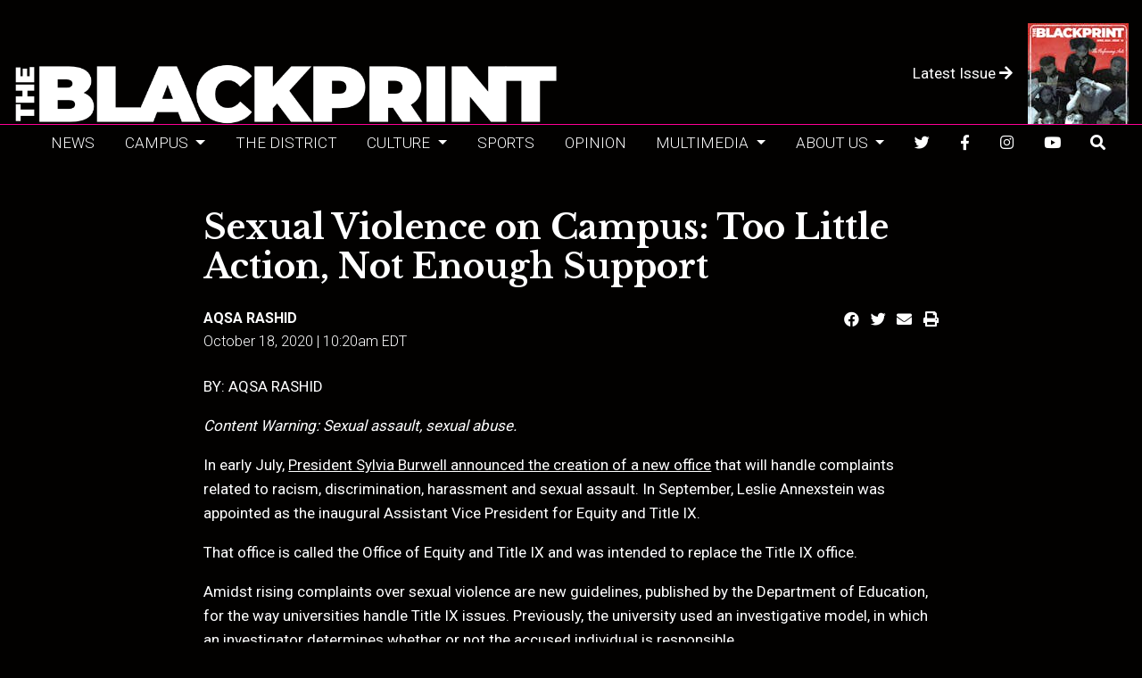

--- FILE ---
content_type: text/html; charset=UTF-8
request_url: https://www.theblackprintau.com/article/2020/10/sexual-violence-on-campus-too-little-action-not-enough-support?ct=content_open&cv=cbox_latest
body_size: 10193
content:



    



<!DOCTYPE html>
<html lang="en-US">
<!--
   _____ _   _                    _
  / ____| \ | |                  | |
 | (___ |  \| |_      _____  _ __| | _____
  \___ \| . ` \ \ /\ / / _ \| '__| |/ / __|
  ____) | |\  |\ V  V / (_) | |  |   <\__ \
 |_____/|_| \_| \_/\_/ \___/|_|  |_|\_\___/

SNworks - Solutions by The State News - http://getsnworks.com
-->
<head>
<meta charset="utf-8">
    <script type="text/javascript">var _sf_startpt=(new Date()).getTime();</script>

    <meta name="viewport" content="width=device-width">

    

    
            
<!-- CEO:STD-META -->


            	
                                                                
    <title>Sexual Violence on Campus: Too Little Action, Not Enough Support - The Blackprint</title>
<style>#__ceo-debug-message{display: none;}#__ceo-debug-message-open,#__ceo-debug-message-close{font-size: 18px;color: #333;text-decoration: none;position: absolute;top: 0;left: 10px;}#__ceo-debug-message-close{padding-right: 10px;}#__ceo-debug-message #__ceo-debug-message-open{display: none;}#__ceo-debug-message div{display: inline-block;}#__ceo-debug-message.message-collapse{width: 50px;}#__ceo-debug-message.message-collapse div{display: none;}#__ceo-debug-message.message-collapse #__ceo-debug-message-close{display: none;}#__ceo-debug-message.message-collapse #__ceo-debug-message-open{display: inline !important;}.__ceo-poll label{display: block;}ul.__ceo-poll{padding: 0;}.__ceo-poll li{list-style-type: none;margin: 0;margin-bottom: 5px;}.__ceo-poll [name="verify"]{opacity: 0.001;}.__ceo-poll .__ceo-poll-result{max-width: 100%;border-radius: 3px;background: #fff;position: relative;padding: 2px 0;}.__ceo-poll span{z-index: 10;padding-left: 4px;}.__ceo-poll .__ceo-poll-fill{padding: 2px 4px;z-index: 5;top: 0;background: #4b9cd3;color: #fff;border-radius: 3px;position: absolute;overflow: hidden;}.__ceo-flex-container{display: flex;}.__ceo-flex-container .__ceo-flex-col{flex-grow: 1;}.__ceo-table{margin: 10px 0;}.__ceo-table td{border: 1px solid #333;padding: 0 10px;}.text-align-center{text-align: center;}.text-align-right{text-align: right;}.text-align-left{text-align: left;}.__ceo-text-right:empty{margin-bottom: 1em;}article:not(.arx-content) .btn{font-weight: 700;}article:not(.arx-content) .float-left.embedded-media{padding: 0px 15px 15px 0px;}article:not(.arx-content) .align-center{text-align: center;}article:not(.arx-content) .align-right{text-align: right;}article:not(.arx-content) .align-left{text-align: left;}article:not(.arx-content) table{background-color: #f1f1f1;border-radius: 3px;width: 100%;border-collapse: collapse;border-spacing: 0;margin-bottom: 1.5rem;caption-side: bottom;}article:not(.arx-content) table th{text-align: left;padding: 0.5rem;border-bottom: 1px solid #ccc;}article:not(.arx-content) table td{padding: 0.5rem;border-bottom: 1px solid #ccc;}article:not(.arx-content) figure:not(.embedded-media)> figcaption{font-size: 0.8rem;margin-top: 0.5rem;line-height: 1rem;}</style>

    <meta name="description" content="" />

        
        <meta property="og:url" content="https://www.theblackprintau.com/article/2020/10/sexual-violence-on-campus-too-little-action-not-enough-support?ct=content_open&amp;cv=cbox_latest" />     <meta property="og:type" content="article" />
    <meta property="og:site_name" content="Sexual&#x20;Violence&#x20;on&#x20;Campus&#x3A;&#x20;Too&#x20;Little&#x20;Action,&#x20;Not&#x20;Enough&#x20;Support&#x20;-&#x20;The&#x20;Blackprint" />
    <meta property="og:title" content="Sexual&#x20;Violence&#x20;on&#x20;Campus&#x3A;&#x20;Too&#x20;Little&#x20;Action,&#x20;Not&#x20;Enough&#x20;Support" />     <meta property="og:description" content="" />             <meta name="twitter:card" content="summary_large_image">


    
                                
                    <meta property="og:image" content="https://snworksceo.imgix.net/ame-bkp/ffa201ae-a856-4c60-8509-632a21ac708a.sized-1000x1000.jpg?w=800&amp;h=600" />          <meta property="og:image:width" content="800" />         <meta property="og:image:height" content="600" />     
			<meta name="robots" content="noindex, nofollow, max-image-preview:large">
    
    <script type="application/ld+json">
          {
            "@context": "http://schema.org",
            "@type": "NewsArticle",
            "headline": "Sexual Violence on Campus: Too Little Action, Not Enough Support",
            "url": "https://www.theblackprintau.com/article/2020/10/sexual-violence-on-campus-too-little-action-not-enough-support",
                            "thumbnailUrl": "https://snworksceo.imgix.net/ame-bkp/ffa201ae-a856-4c60-8509-632a21ac708a.sized-1000x1000.jpg?w=800",
                "image": "https://snworksceo.imgix.net/ame-bkp/ffa201ae-a856-4c60-8509-632a21ac708a.sized-1000x1000.jpg?w=800",
                        "dateCreated": "2020-10-18T10:20:00-04:00",
            "articleSection": "homepage",
            "creator": ["AQSA RASHID"],
            "author": ["AQSA RASHID"],
            "keywords": ["news"]
          }
    </script>


        <!-- Google Tag Manager -->
    <script>(function(w,d,s,l,i){w[l]=w[l]||[];w[l].push({'gtm.start':
    new Date().getTime(),event:'gtm.js'});var f=d.getElementsByTagName(s)[0],
    j=d.createElement(s),dl=l!='dataLayer'?'&l='+l:'';j.async=true;j.src=
    'https://www.googletagmanager.com/gtm.js?id='+i+dl;f.parentNode.insertBefore(j,f);
    })(window,document,'script','dataLayer','GTM-WHC5PHX');</script>
    <!-- End Google Tag Manager -->

    <link rel="preconnect" href="https://fonts.gstatic.com">
    <link href="https://fonts.googleapis.com/css2?family=Libre+Baskerville:wght@400;700&family=Roboto:wght@300;400;700&display=swap" rel="stylesheet">
    <link rel="stylesheet" href="https://stackpath.bootstrapcdn.com/bootstrap/4.3.1/css/bootstrap.min.css" integrity="sha384-ggOyR0iXCbMQv3Xipma34MD+dH/1fQ784/j6cY/iJTQUOhcWr7x9JvoRxT2MZw1T" crossorigin="anonymous">
    <link rel="stylesheet" href="https://use.fontawesome.com/releases/v5.8.2/css/all.css" integrity="sha384-oS3vJWv+0UjzBfQzYUhtDYW+Pj2yciDJxpsK1OYPAYjqT085Qq/1cq5FLXAZQ7Ay" crossorigin="anonymous">

    
    <link rel="apple-touch-icon" sizes="57x57" href="https://d2lvf4sinjnbpi.cloudfront.net/027323bd1a698ed16f6e89c9938ff79b/dist/img/favicons/apple-icon-57x57.png">
<link rel="apple-touch-icon" sizes="60x60" href="https://d2lvf4sinjnbpi.cloudfront.net/027323bd1a698ed16f6e89c9938ff79b/dist/img/favicons/apple-icon-60x60.png">
<link rel="apple-touch-icon" sizes="72x72" href="https://d2lvf4sinjnbpi.cloudfront.net/027323bd1a698ed16f6e89c9938ff79b/dist/img/favicons/apple-icon-72x72.png">
<link rel="apple-touch-icon" sizes="76x76" href="https://d2lvf4sinjnbpi.cloudfront.net/027323bd1a698ed16f6e89c9938ff79b/dist/img/favicons/apple-icon-76x76.png">
<link rel="apple-touch-icon" sizes="114x114" href="https://d2lvf4sinjnbpi.cloudfront.net/027323bd1a698ed16f6e89c9938ff79b/dist/img/favicons/apple-icon-114x114.png">
<link rel="apple-touch-icon" sizes="120x120" href="https://d2lvf4sinjnbpi.cloudfront.net/027323bd1a698ed16f6e89c9938ff79b/dist/img/favicons/apple-icon-120x120.png">
<link rel="apple-touch-icon" sizes="144x144" href="https://d2lvf4sinjnbpi.cloudfront.net/027323bd1a698ed16f6e89c9938ff79b/dist/img/favicons/apple-icon-144x144.png">
<link rel="apple-touch-icon" sizes="152x152" href="https://d2lvf4sinjnbpi.cloudfront.net/027323bd1a698ed16f6e89c9938ff79b/dist/img/favicons/apple-icon-152x152.png">
<link rel="apple-touch-icon" sizes="180x180" href="https://d2lvf4sinjnbpi.cloudfront.net/027323bd1a698ed16f6e89c9938ff79b/dist/img/favicons/apple-icon-180x180.png">
<link rel="icon" type="image/png" sizes="192x192"  href="https://d2lvf4sinjnbpi.cloudfront.net/027323bd1a698ed16f6e89c9938ff79b/dist/img/favicons/android-icon-192x192.png">
<link rel="icon" type="image/png" sizes="32x32" href="https://d2lvf4sinjnbpi.cloudfront.net/027323bd1a698ed16f6e89c9938ff79b/dist/img/favicons/favicon-32x32.png">
<link rel="icon" type="image/png" sizes="96x96" href="https://d2lvf4sinjnbpi.cloudfront.net/027323bd1a698ed16f6e89c9938ff79b/dist/img/favicons/favicon-96x96.png">
<link rel="icon" type="image/png" sizes="16x16" href="https://d2lvf4sinjnbpi.cloudfront.net/027323bd1a698ed16f6e89c9938ff79b/dist/img/favicons/favicon-16x16.png">
<link rel="manifest" href="https://d2lvf4sinjnbpi.cloudfront.net/027323bd1a698ed16f6e89c9938ff79b/dist/img/favicons/manifest.json">
<meta name="msapplication-TileColor" content="#ffffff">
<meta name="msapplication-TileImage" content="https://d2lvf4sinjnbpi.cloudfront.net/027323bd1a698ed16f6e89c9938ff79b/dist/img/favicons/ms-icon-144x144.png">
<meta name="theme-color" content="#ffffff">

            <link rel="canonical" type="text/html" href="https://www.theblackprintau.com/article/2020/10/sexual-violence-on-campus-too-little-action-not-enough-support" />
    <link rel="alternate shorter" type="text/html" href="https://www.theblackprintau.com/r/318af0a977" />

    <link rel="stylesheet" type="text/css" media="screen, print" href="https://d2lvf4sinjnbpi.cloudfront.net/027323bd1a698ed16f6e89c9938ff79b/dist/css/master.css" />
    <link rel="stylesheet" type="text/css" media="print" href="https://d2lvf4sinjnbpi.cloudfront.net/027323bd1a698ed16f6e89c9938ff79b/dist/css/print.css" />

    <link href="https://vjs.zencdn.net/7.5.4/video-js.css" rel="stylesheet">
    <link href="https://unpkg.com/@videojs/themes@1/dist/forest/index.css" rel="stylesheet">
    <script src="https://vjs.zencdn.net/7.5.4/video.js"></script>

    
</head>

<body class="article">
        <!-- Google Tag Manager (noscript) -->
    <noscript><iframe src="https://www.googletagmanager.com/ns.html?id=GTM-WHC5PHX"
    height="0" width="0" style="display:none;visibility:hidden"></iframe></noscript>
    <!-- End Google Tag Manager (noscript) -->
    <div class="skip-content">
        <span class="d-inline-block bg-white">Skip to <a href="#main-content" tabindex="0">Content</a>, <a href="#dockedNavContainer" tabindex="0">Navigation</a>, or <a href="#main-footer" tabindex="0">Footer</a>.</span>
    </div>

    <header class="mt-4">
    <div class="container-fluid max-width">
        <div class="row align-items-end">
            <div class="col-12 col-md-6">
                <a href="https://www.theblackprintau.com/"><img src="https://d2lvf4sinjnbpi.cloudfront.net/027323bd1a698ed16f6e89c9938ff79b/dist/img/bp-logo-alt.png" alt="Logo of The Blackprint" /></a>
            </div>
            <div class="col-12 col-md-6 text-center text-md-right d-none d-md-block">
                <div class="d-flex align-items-center">
                    <div class="flex-grow-1 mr-3">
                        <a href="https://issuu.com/theblackprintau/docs/the_bp_spring_2023_mag_pages" target="_blank" class="d-block text-center text-md-right text-white">Latest Issue <i class="fas fa-arrow-right"></i></a>
                    </div>
                    <div class="text-right">
                        <a href="https://issuu.com/theblackprintau/docs/the_bp_spring_2023_mag_pages" target="_blank"><img src="https://snworksceo.imgix.net/ame-bkp/04ff72d6-058f-4dc2-a490-4d8eb16e0bc7.original.png?w=75&amp;h=75&amp;fit=crop&amp;crop=top%2Cright&amp;dpr=1.5" style="max-width:125px;" /></a>
                    </div>
                </div>
            </div>
        </div>
    </div>
</header>
    
<div id="dockedNavContainer">
    <nav class="navbar navbar-expand-lg navbar-light py-0" id="mainNavbar">
        <div class="container-fluid max-width">
            <button class="navbar-toggler border-0" type="button" data-toggle="collapse" data-target="#mainNavbarContent">
                <i class="fas fa-bars text-white"></i>
            </button>
            <a href="https://www.theblackprintau.com/" class="d-block mx-auto d-lg-none pr-4 py-2"><img src="https://d2lvf4sinjnbpi.cloudfront.net/027323bd1a698ed16f6e89c9938ff79b/dist/img/logo-short-alt.png" style="max-width:40px;" class="home-link-mobile" alt="The Blackprint" /></a>
            <form method="get" action="https://www.theblackprintau.com/search" class="d-none w-100" role="search">
                <input type="hidden" name="a" value="1">
                <input type="hidden" name="o" value="date">
                <input type="search" name="s" class="form-control form-control-sm" placeholder="Search The Blackprint">
            </form>
            <div class="collapse navbar-collapse text-uppercase font-sans" id="mainNavbarContent">
                <ul class="navbar-nav mx-auto justify-content-between w-100 align-items-center">
                    <li class="navbar-item d-none d-lg-flex"><a class="nav-link home-link px-0" href="https://www.theblackprintau.com/"><img src="https://d2lvf4sinjnbpi.cloudfront.net/027323bd1a698ed16f6e89c9938ff79b/dist/img/bp-logo-alt.png" alt="The Blackprint" style="max-width:175px;" /></a></li>
                                                                        <li class="navbar-item"><a id="navbar-item-news" class="nav-link" href="https://www.theblackprintau.com/section/news" title="News" >News</a></li>
                                                                                                <li class="navbar-item dropdown text-center" id="campusDropdownContainer">
                                <a class="nav-link dropdown-toggle" href="https://www.theblackprintau.com/section/campus" id="navbarDropdownCampus" role="button" data-toggle="dropdown" aria-haspopup="true" aria-expanded="false" >
                                    Campus
                                </a>
                                <div class="dropdown-menu" aria-labelledby="navbarDropdownCampus">
                                                                            <a class="dropdown-item" href="https://www.theblackprintau.com/section/au-excellence">AU Excellence</a>
                                                                    </div>
                            </li>
                                                                                                <li class="navbar-item"><a id="navbar-item-thedistrict" class="nav-link" href="https://www.theblackprintau.com/section/the-district" title="The&#x20;District" >The District</a></li>
                                                                                                <li class="navbar-item dropdown text-center" id="cultureDropdownContainer">
                                <a class="nav-link dropdown-toggle" href="https://www.theblackprintau.com/section/culture" id="navbarDropdownCulture" role="button" data-toggle="dropdown" aria-haspopup="true" aria-expanded="false" >
                                    Culture
                                </a>
                                <div class="dropdown-menu" aria-labelledby="navbarDropdownCulture">
                                                                            <a class="dropdown-item" href="https://www.theblackprintau.com/section/fashion">Fashion</a>
                                                                    </div>
                            </li>
                                                                                                <li class="navbar-item"><a id="navbar-item-sports" class="nav-link" href="https://www.theblackprintau.com/section/sports" title="Sports" >Sports</a></li>
                                                                                                <li class="navbar-item"><a id="navbar-item-opinion" class="nav-link" href="https://www.theblackprintau.com/section/opinion" title="Opinion" >Opinion</a></li>
                                                                                                <li class="navbar-item dropdown text-center" id="multimediaDropdownContainer">
                                <a class="nav-link dropdown-toggle" href="https://www.theblackprintau.com/section/multimedia" id="navbarDropdownMultimedia" role="button" data-toggle="dropdown" aria-haspopup="true" aria-expanded="false" >
                                    Multimedia
                                </a>
                                <div class="dropdown-menu" aria-labelledby="navbarDropdownMultimedia">
                                                                            <a class="dropdown-item" href="https://www.theblackprintau.com/page/zine">Zine</a>
                                                                            <a class="dropdown-item" href="https://www.theblackprintau.com/gallery">Photos</a>
                                                                            <a class="dropdown-item" href="https://www.theblackprintau.com/multimedia/video">Videos</a>
                                                                            <a class="dropdown-item" href="https://www.theblackprintau.com/page/podcasts">Podcasts</a>
                                                                    </div>
                            </li>
                                                                                                <li class="navbar-item dropdown text-center" id="aboutusDropdownContainer">
                                <a class="nav-link dropdown-toggle" href="https://www.theblackprintau.com/page/about-us" id="navbarDropdownAboutus" role="button" data-toggle="dropdown" aria-haspopup="true" aria-expanded="false" >
                                    About Us
                                </a>
                                <div class="dropdown-menu" aria-labelledby="navbarDropdownAboutus">
                                                                            <a class="dropdown-item" href="https://www.theblackprintau.com/page/history">History</a>
                                                                            <a class="dropdown-item" href="https://www.theblackprintau.com/page/meet-our-team">Meet our Team</a>
                                                                            <a class="dropdown-item" href="https://www.theblackprintau.com/page/freelance">Freelance Submission</a>
                                                                            <a class="dropdown-item" href="https://docs.google.com/forms/d/e/1FAIpQLSdQ4dP_w7bM4mO-lwa1vFWfrkPcHVorV3N_nyMpQNRxn7zAlA/viewform">Join Us</a>
                                                                            <a class="dropdown-item" href="https://docs.google.com/document/d/1SdyqIAjDkyKnqEzClleF82wJilmZBpeiBwuJVhaJsyQ/edit?usp=sharing">Constitution</a>
                                                                            <a class="dropdown-item" href="https://docs.google.com/document/d/1ASiNsV_GO95GiJSDQRnV4TKHhSbBiFS_D2APcXsIgd8/edit?usp=sharing">Ethics Guide</a>
                                                                    </div>
                            </li>
                                                                                                <li class="navbar-item"><a id="navbar-item-twitter" class="nav-link" href="https://twitter.com/theblackprintAU" title="" aria-label="Follow us on Twitter"><i class=" fab fa-twitter"></i></a></li>
                                                                                                <li class="navbar-item"><a id="navbar-item-facebook" class="nav-link" href="https://facebook.com/theblackprintau" title="" aria-label="Follow us on Facebook"><i class=" fab fa-facebook-f"></i></a></li>
                                                                                                <li class="navbar-item"><a id="navbar-item-instagram" class="nav-link" href="https://instagram.com/theblackprintAU" title="" aria-label="Follow us on Instagram"><i class=" fab fa-instagram"></i></a></li>
                                                                                                <li class="navbar-item"><a id="navbar-item-youtube" class="nav-link" href="https://youtube.com/channel/UClrYevk1X-XM8uxjxUl6VsA" title="" aria-label="Follow us on YouTube"><i class=" fab fa-youtube"></i></a></li>
                                                                                                <li class="navbar-item"><a id="navbar-item-search" class="nav-link" href="https://www.theblackprintau.com/search?a=1" title="" aria-label="Search The Blackprint"><i class="fas fa-search "></i></a></li>
                                                            </ul>
            </div>
            <a class="d-lg-none" href="https://www.theblackprintau.com/search?a=1&amp;o=date" aria-label="Search The Blackprint">
                <i class="fas fa-search text-white"></i>
            </a>
        </div>
    </nav>
</div>

    <div id="main-content">
        <!-- START gryphon/article/main.tpl -->


    

<div class="container-fluid max-width my-4">
    <div class="row">
        <div class="col">
            <article class="full-article">
                            </article>
        </div>
    </div>
</div>

<div class="container-fluid max-width mb-4">
    <div class="row">
        <div class="col-12 col-md-8 offset-md-2">
            <article class="full-article">

                <h1>Sexual Violence on Campus: Too Little Action, Not Enough Support</h1>
                
                                    <div class="row  mt-4 mb-0 mb-md-4">
                        <div class="col-12 col-md-6">
                            <aside class="author-name">
                                        
    
                                    
            <a href="https://www.theblackprintau.com/staff/aqsa-rashid">AQSA RASHID</a>
            
                                <ul class="list-inline d-inline">
                                    </ul>

                                    
                                <div class="mt-1">
                                    <span class="can-localize">October 18, 2020 | 10:20am EDT</span>
                                </div>
                            </aside>
                        </div>
                        <div class="col-12 col-md-6 text-left text-md-right d-print-none">
                            <ul class="social-links list-unsyled list-inline mt-4 mt-md-0">
                                <li class="list-inline-item"><a aria-label="Share to Facebook" href="http://www.facebook.com/sharer.php?u=https://www.theblackprintau.com/article/2020/10/sexual-violence-on-campus-too-little-action-not-enough-support" target="_blank" class="sends-events" data-ga-category="Share" data-ga-action="click" data-ga-label="facebook" data-ga-value="CURL"><i class="fab fa-facebook"></i></a></li>
                                <li class="list-inline-item"><a aria-label="Share to Twitter" href="http://twitter.com/intent/tweet?url=https://www.theblackprintau.com/article/2020/10/sexual-violence-on-campus-too-little-action-not-enough-support&amp;text=Sexual Violence on Campus: Too Little Action, Not Enough Support" target="_blank" class="sends-events" data-ga-category="Share" data-ga-action="click" data-ga-label="twitter" data-ga-value="CURL"><i class="fab fa-twitter"></i></a></li>
                                                                <li class="list-inline-item"><a arial-label="Email Story" href="mailto:?subject=Sexual%20Violence%20on%20Campus%3A%20Too%20Little%20Action%2C%20Not%20Enough%20Support%20|%20The%20Blackprint&amp;message=Check%20out%20this%20article%20from%20The%20Blackprint%3A%20https%3A%2F%2Fwww.theblackprintau.com%2Farticle%2F2020%2F10%2Fsexual-violence-on-campus-too-little-action-not-enough-support" class="sends-events" data-ga-category="Share" data-ga-action="click" data-ga-label="email" data-ga-value="CURL"><i class="fa fa-envelope"></i></a></li>
                                <li class="list-inline-item"><a aria-label="Print Story" href="#" onclick="window.print()" class="sends-events" data-ga-category="Share" data-ga-action="click" data-ga-label="facebook" data-ga-value="CURL"><i class="fas fa-print"></i></a></li>
                                                            </ul>
                        </div>
                    </div>
                                <div class="article-content w-100 my-4 legacy-article">
                                            <p>BY: AQSA RASHID</p>
<p><em>Content Warning: Sexual assault, sexual abuse.&nbsp;</em></p>
<p>In early July, <a href="https://www.american.edu/president/announcements/july-2-2020.cfm"><span style="text-decoration:underline">President Sylvia Burwell announced the creation of a new office</span></a> that will handle complaints related to racism, discrimination, harassment and sexual assault. In September, <a href="https://www.american.edu/equity-titleix/memos/au-s-new-assistant-vice-president-office-of-equity-and-titleix-september-11-2020.cfm">Leslie Annexstein was appointed</a> as the inaugural Assistant Vice President for Equity and Title IX.</p>
<p>That office is called the Office of Equity and Title IX and was intended to replace the Title IX office.&nbsp;</p>
<p>Amidst rising complaints over sexual violence are new guidelines, published by the Department of Education, for the way universities handle Title IX issues. Previously, the university used an investigative model, in which an investigator determines whether or not the accused individual is responsible.&nbsp;</p>
<p>This differs from the hearing model, in which the investigation is concluded with a conduct hearing in order to determine whether or not the respondent is responsible. On August 14, these <a href="https://www.acenet.edu/News-Room/Pages/Education-Departments-Final-Title-IX-Rule-Goes-Into-Effect-August-14.aspx"><span style="text-decoration:underline">regulations went into effect</span></a> <a href="https://www.theeagleonline.com/article/2020/05/au-students-express-concerns-over-new-title-ix-regulations"></a>and are now enforced by federal law.</p>
<p>These changes were introduced this summer, after several social media pages dedicated to amplifying sexual assault survivors' voices started posting anonymous submissions of students' experiences at American University. Currently, over 170 submissions have been posted, many of which name alleged abusers involved with Greek life, American University Student Government (AUSG) and other powerful organizations on campus.&nbsp;&nbsp;</p>
<p>Students called for members of AUSG involved in Greek life to resign, along with supporting the abolition of social fraternities and sororities on campus. Previous AUSG president Nikola Jok announced his <a href="https://twitter.com/AUSG/status/1277023552152178689?s=20"><span style="text-decoration:underline">resignation</span></a> from the position in late June, describing his desire to prioritize his mental health. Jok later disaffiliated from the Sigma Phi Epsilon fraternity, one of many fraternities facing sexual assault allegations on the Instagram page.&nbsp;</p>
<p>Mulan Burgess, speaker of the Undergraduate Senate told the <a href="https://www.theeagleonline.com/article/2020/06/breaking-ausg-president-nikola-jok-resigns-citing-mental-health-concerns-and-allegations-against-fraternity"><span style="text-decoration:underline">Eagle</span></a> he "respects Nik's decision for resigning" and that he thinks "we need to have a serious conversation with whoever runs about what race, diversity and equity looks like at AU." Following his statement, he also stated that there needs to be reform in Student Government and Title IX.</p>
<p>After his statements, Burgess was also accused of sexual abuse via the @exposingauabusers Instagram account in two separate posts. One, detailing a "coercive sexually abusive relationship," and the other detailing an inappropriate experience that a student had in his GOVT class with him.&nbsp;</p>
<p>A Facebook page, named "Dear Mulan Burgess," was created by a group of students to document the sexual harassment they experienced from him.&nbsp;Since the creation of the Facebook page, it has been taken down, and students have taken to <a href="https://www.instagram.com/dearmulanburgess/"><span style="text-decoration:underline">Instagram</span></a> to try to bring awareness to the issue.&nbsp;</p>
<p>A number of other names were repeated several times on this page as well &acirc;&euro;&rdquo; for example Ben Black, who had been accused of sexually assaulting both men and women in several different posts. Fraternities such as Pike and Sig Ep, were also mentioned multiple times for hosting certain members accused of sexually assaulting others.&nbsp;</p>
<p>The page has received several threats over the course of its existence and has changed regulations for the ways submissions are posted, which includes restricting&nbsp;students from submitting names. It has been inactive since the month of July now.</p>
<p>Several students find these initiatives to not be doing enough in terms of combatting sexual violence on campus, and thus, the coalition to abolish Greek life at AU has remained active over the course of the last couple of months. Several members who were originally members of Greek life themselves are now advocating for others to leave due to internal experiences of discrimination they observed or received.</p>
<p>Senior Raisa Siddique was a member of Alpha Xi Delta for two years before choosing to leave, saying she made the decision based on the way that she was treated by her sisters.&nbsp;</p>
<p>"Over the course of my membership, it became clear to me that the way the sorority chose to enforce its policies was not decided by holding all members to the same standard, but rather by your social standing within the organization, and your popularity amongst other members of Greek life."&nbsp;</p>
<p>Furthermore, she spoke to the discrimination that people of color have said they feel within fraternities and sororities on campus.&nbsp;</p>
<p>"While all sororities at American University tout themselves as centers of diversity, inclusion, and female empowerment, I found this to be very conditional," Siddique said. "Many people of color expressed to me that to fit in, they felt they needed to "act white". I also experienced a lack of understanding of the way people of color speak and joke to deal with their pain."</p>
<p>Siddique clarified that while she thinks many members mean well, they will never know what it's like to be a person of color. "The irony and lack of understanding of these white social justice champions I think underscores the problem within sororities. Their treatment of people of color seems more based on their social media activism, and watching a couple of Vox videos, rather than actually trying to understand our perspectives."&nbsp;</p>
<p>Siddique has also been involved in the organizing to abolish Greek life, and has said that she thinks her chapter is taking a step in the right direction by choosing to disband. At the same time, she said there are some things harder to see than others.&nbsp;</p>
<p>"It is hard for me to see people who treated me, and other people of color poorly for years suddenly jumping on this bandwagon. I want to believe they come from a genuine place, but it is impossible to know."&nbsp;</p>
<p>Junior Muskan Kaur, one of the leading members of the coalition, said that "choosing to leave Greek life was like trying to convince myself that the toxic relationship I was in simply wasn't worth staying."&nbsp;</p>
<p>When asked about the way she felt her sorority discriminated against people of color, she explained that it was a build-up of things.&nbsp;</p>
<p>"During orientation, we discussed what the founders of our sorority would think of our chapter today and for me, I instantly knew they would feel some type of way about a brown girl being in their chapter," Kaur said. "That's not what they envisioned when they established the sorority, so how could it manifest to empower me when it wasn't made to serve me?"</p>
<p>Since being involved in leading the coalition, Kaur said she has felt very passionate and motivated about helping in her capacity, amidst acknowledging the difficulties.&nbsp;</p>
<p>"The hardest part I believe would be convincing the administration why abolition is possible and needed," Kaur said. While their demands calls for the abolition of social Greek life with reform for many of AU's survivor services, she also mentioned that there has been an overwhelming amount of support and victory from other students willing to compile resource docs, statements, and FAQs.&nbsp;</p>
<p>"Sometimes the hard parts feel achievable through the words and revolutionary support of the coalition. I am so proud."&nbsp;</p>
<p>Students have also been in touch with people at Swarthmore, Vanderbilt, and other universities who have worked to end Greek life on their campus.&nbsp;</p>
<p>With a virtual school year, student groups will have to explore different avenues of activism to get the university's attention. The traditional sit-ins that groups may have done in the past on campus may not be done now, but the coalition is nonetheless dedicated to exploring how their demands for abolishment can manifest into the lives of the AU community.</p>
<p>"We hope to keep the mission of the coalition to include perspectives that further deeper understanding of issues on our campus, and to provide sustainable solutions to address them."</p>
                    
                        
    
                </div>
            </article>
        </div>
                                        </div>
</div>

    </div>

    <hr class="bg-dark" />

    <footer class="bg-secondary-color mt-3 py-3 text-white" id="main-footer">
    <div class="container">
        <div class="row align-items-center">
            <div class="col-12 col-md mb-4 mb-lg-0">
                <a href="https://www.theblackprintau.com/"><img src="https://d2lvf4sinjnbpi.cloudfront.net/027323bd1a698ed16f6e89c9938ff79b/dist/img/bp-logo-alt.png" alt="Logo for The Blackprint" /></a>
            </div>
            <div class="col-12 col-md text-uppercase text-center text-lg-left">
                <div class="col-12 col-lg">
                    <ul class="list-inline mb-4 mb-lg-0 text-smaller justify-content-around">
                        <li class="list-inline-item"><a href="https://www.theblackprintau.com/section/news" class="text-white font-weight-light">News</a></li>
                        <li class="list-inline-item"><a href="https://www.theblackprintau.com/section/campus" class="text-white font-weight-light">Campus</a></li>
                        <li class="list-inline-item"><a href="https://www.theblackprintau.com/section/au-excellence" class="text-white font-weight-light">AU Excellence</a></li>
                        <li class="list-inline-item"><a href="https://www.theblackprintau.com/section/the-district" class="text-white font-weight-light">The District</a></li>
                        <li class="list-inline-item"><a href="https://www.theblackprintau.com/section/culture" class="text-white font-weight-light">Culture</a></li>
                        <li class="list-inline-item"><a href="https://www.theblackprintau.com/section/fashion" class="text-white font-weight-light">Fashion</a></li>
                    </ul>
                </div>
                <div class="col-12 col-lg">
                    <ul class="list-inline mb-4 mb-lg-0 text-smaller">
                        <li class="list-inline-item"><a href="https://www.theblackprintau.com/section/opinion" class="text-white font-weight-light">Opinion</a></li>
                        <li class="list-inline-item"><a href="https://www.theblackprintau.com/multimedia" class="text-white font-weight-light">Multimedia</a></li>
                        <li class="list-inline-item"><a href="https://www.theblackprintau.com/page/zine" class="text-white font-weight-light">Zine</a></li>
                        <li class="list-inline-item"><a href="https://www.theblackprintau.com/gallery" class="text-white font-weight-light">Photos</a></li>
                        <li class="list-inline-item"><a href="https://www.theblackprintau.com/multimedia/video" class="text-white font-weight-light">Videos</a></li>
                        <li class="list-inline-item"><a href="https://www.theblackprintau.com/page/podcasts" class="text-white font-weight-light">Podcasts</a></li>
                    </ul>
                </div>
                <div class="col-12 col-lg">
                    <ul class="list-inline mb-4 mb-lg-0 text-smaller">
                        <li class="list-inline-item"><a href="https://www.theblackprintau.com/page/about-us" class="text-white font-weight-light">About Us</a></li>
                        <li class="list-inline-item"><a href="https://www.theblackprintau.com/page/history" class="text-white font-weight-light">History</a></li>
                        <li class="list-inline-item"><a href="https://www.theblackprintau.com/page/meet-our-team" class="text-white font-weight-light">Meet our Team</a></li>
                        <li class="list-inline-item"><a href="https://www.theblackprintau.com/page/submit" class="text-white font-weight-light">Freelance</a></li>
                        <li class="list-inline-item"><a href="https://www.theblackprintau.com/page/join-us" class="text-white font-weight-light">Join Us</a></li>
                    </ul>
                </div>

            </div>
        </div>
        <div class="row align-items-center mt-4">
            <div class="col text-center">
                <ul class="list-inline d-block d-lg-inline mt-2 pr-lg-2">
                    <li class="list-inline-item"><a href="https://twitter.com/theblackprintAU" aria-label="Follow us on Twitter">
                        <span class="fa-stack">
                            <i class="fa fa-circle fa-stack-2x text-white"></i>
                            <i class="fab fa-twitter fa-stack-1x text-secondary-color"></i>
                        </span>
                    </a></li>
                    <li class="list-inline-item"><a href="https://facebook.com/theblackprintau" aria-label="Follow us on Facebook">
                        <span class="fa-stack">
                            <i class="fa fa-circle fa-stack-2x text-white"></i>
                            <i class="fab fa-facebook-f fa-stack-1x text-secondary-color"></i>
                        </span>
                    </a></li>
                    <li class="list-inline-item"><a href="https://instagram.com/theblackprintAU" aria-label="Follow us on Instagram">
                        <span class="fa-stack">
                            <i class="fa fa-circle fa-stack-2x text-white"></i>
                            <i class="fab fa-instagram fa-stack-1x text-secondary-color"></i>
                        </span>
                    </a></li>
                    <li class="list-inline-item"><a href="https://youtube.com/channel/UClrYevk1X-XM8uxjxUl6VsA" aria-label="Follow us on YouTube">
                        <span class="fa-stack">
                            <i class="fa fa-circle fa-stack-2x text-white"></i>
                            <i class="fab fa-youtube fa-stack-1x text-secondary-color"></i>
                        </span>
                    </a></li>
                </ul>
            </div>
        </div>
    </div>
</footer>
<div class="container py-2 font-weight-bold text-black">
    <div class="row">
        <div class="col-12 col-lg-6 text-center text-lg-left">
            <small>Powered by <a href="https://getsnworks.com" target="_blank"><img src="https://cdn.thesn.net/gAssets/SNworks.png" style="max-width:60px" class="d-inline-block mt-n1" alt="SNworks"/></a> Solutions by The State News</small>
        </div>
        <div class="col-12 col-lg-6 text-center text-lg-right">
            <small>All Content &copy; 2026 The Blackprint at American University</small>
        </div>
    </div>
</div>

    <script src="https://code.jquery.com/jquery-3.4.1.min.js" integrity="sha256-CSXorXvZcTkaix6Yvo6HppcZGetbYMGWSFlBw8HfCJo=" crossorigin="anonymous"></script>
    <script src="https://cdn.jsdelivr.net/npm/popper.js@1.16.0/dist/umd/popper.min.js" integrity="sha384-Q6E9RHvbIyZFJoft+2mJbHaEWldlvI9IOYy5n3zV9zzTtmI3UksdQRVvoxMfooAo" crossorigin="anonymous"></script>
    <script src="https://stackpath.bootstrapcdn.com/bootstrap/4.4.1/js/bootstrap.min.js" integrity="sha384-wfSDF2E50Y2D1uUdj0O3uMBJnjuUD4Ih7YwaYd1iqfktj0Uod8GCExl3Og8ifwB6" crossorigin="anonymous"></script>

    <script src="https://d2lvf4sinjnbpi.cloudfront.net/027323bd1a698ed16f6e89c9938ff79b/dist/js/master-min.js"></script>
<!-- Built in 0.46695804595947 seconds --><div id="__ceo-8B7A2F29-C494-4EAA-9D3D-93356FF6FB40"></div>
<script src="https://www.theblackprintau.com/b/e.js"></script><script></script>
</body>
</html>


--- FILE ---
content_type: text/css
request_url: https://d2lvf4sinjnbpi.cloudfront.net/027323bd1a698ed16f6e89c9938ff79b/dist/css/master.css
body_size: 57377
content:
.mb-n2\.5 {
  margin-bottom: -0.6em !important;
}
.mx-gutter {
  margin-left: 15px;
  margin-right: 15px;
}
.ml-gutter {
  margin-left: 15px;
}
.mr-gutter {
  margin-right: 15px;
}
.mx-ngutter {
  margin-left: -15px;
  margin-right: -15px;
}
.ml-ngutter {
  margin-left: -15px;
}
.mr-ngutter {
  margin-right: -15px;
}
.px-gutter {
  padding-left: 15px;
  padding-right: 15px;
}
.pl-gutter {
  padding-left: 15px;
}
.pr-gutter {
  padding-right: 15px;
}
.embed-soundcloud-only * {
  display: none;
}
.embed-soundcloud-only .embed {
  display: inline-block;
  margin: 0;
  padding: 0;
  width: 100%;
}
.embed-soundcloud-only .embed iframe[src*="soundcloud.com"] {
  display: block !important;
}
.btn-primary {
  background-color: #fff;
  border-color: #fff;
}
.btn-primary:hover,
.btn-primary:active {
  background: #fff !important;
  color: #fff !important;
  border-color: #fff;
}
.btn-secondary {
  background-color: #020100;
  border-color: #020100;
}
.btn-secondary:hover,
.btn-secondary:active {
  background-color: #020100 !important;
  border-color: #020100 !important;
}
.text-primary-color {
  color: #fff !important;
}
.text-secondary-color {
  color: #020100 !important;
}
.text-tertiary-color {
  color: #ff0095 !important;
}
.font-display {
  font-family: "Libre Baskerville", serif !important;
}
.font-sans {
  font-family: "Roboto", sans-serif !important;
}
.font-serif {
  font-family: "Libre Baskerville", "Times", serif !important;
}
.text-gray {
  color: #777 !important;
}
.text-small {
  font-size: 0.95em;
  line-height: 1.2em;
}
.text-smaller {
  font-size: 0.8em;
}
.text-smallerer {
  font-size: 0.5em;
}
.text-bigger {
  font-size: 1.2em;
}
.text-biggerer {
  font-size: 1.5em;
}
.font-weight-bold {
  font-weight: 600;
}
.font-weight-light {
  font-weight: 300;
}
.font-weight-normal {
  font-weight: 400;
}
@media (min-width: 992px) {
  .text-lg-wrap {
    white-space: normal !important;
  }
}
.text-copy {
  color: #fff !important;
}
.bg-primary-color {
  background-color: #fff;
}
.bg-primary-color a:focus-within {
  border: 3px solid #fff;
}
.bg-secondary-color {
  background-color: #020100;
}
.bg-gray {
  background-color: #f2f2f2;
}
.bg-darker {
  background-color: #212121;
}
@media (min-width: 768px) {
  .bg-md-darker {
    background-color: #212121;
  }
}
.bg-tertiary {
  background-color: #ff0095;
}
.border-primary-color {
  border-color: #fff !important;
}
.border-secondary-color {
  border-color: #020100 !important;
}
.border-gray {
  border-color: #767575 !important;
}
.border-light {
  border-color: #eaeaea !important;
}
.border-dark {
  border-color: #020100 !important;
}
.border-2 {
  border-width: 2px !important;
}
.border-3 {
  border-width: 3px !important;
}
.border-lg-left {
  border: none;
}
@media (min-width: 992px) {
  .border-lg-left {
    border-left: 1px solid #dee2e6;
  }
}
.border-lg-bottom {
  border: none;
}
@media (min-width: 992px) {
  .border-lg-bottom {
    border-bottom: 1px solid #dee2e6;
  }
}
.border-lg-right {
  border: none;
}
@media (min-width: 992px) {
  .border-lg-right {
    border-right: 1px solid #dee2e6;
  }
}
.border-lg-top {
  border: none;
}
@media (min-width: 992px) {
  .border-lg-top {
    border-top: 1px solid #dee2e6;
  }
}
@media (min-width: 992px) {
  .fixed-sidebar {
    max-width: 330px;
  }
}
header ul.list-inline a[href*="twitter.com"] .fa-circle {
  color: #55acee;
}
header ul.list-inline a[href*="facebook.com"] .fa-circle {
  color: #3b5998;
}
header ul.list-inline a[href*="instagram.com"] .fa-circle {
  color: #833ab4;
}
header ul.list-inline a[href*="linkedin.com"] .fa-circle {
  color: #0077b5;
}
header ul.list-inline a[href*="youtube.com"] .fa-circle {
  color: #ff0000;
}
@media (max-width: 991.98px) {
  header ul.list-inline {
    font-size: 0.8em;
  }
  header ul.list-inline .list-inline-item:not(:last-child) {
    margin-right: 0.05em;
  }
}
article.art-above h1 a,
article.art-left h1 a,
article.art-right h1 a,
article.art-hed h1 a,
article.art-inside h1 a,
article.art-above h2 a,
article.art-left h2 a,
article.art-right h2 a,
article.art-hed h2 a,
article.art-inside h2 a,
article.art-above h3 a,
article.art-left h3 a,
article.art-right h3 a,
article.art-hed h3 a,
article.art-inside h3 a,
article.art-above h4 a,
article.art-left h4 a,
article.art-right h4 a,
article.art-hed h4 a,
article.art-inside h4 a,
article.art-above h5 a,
article.art-left h5 a,
article.art-right h5 a,
article.art-hed h5 a,
article.art-inside h5 a,
article.art-above h6 a,
article.art-left h6 a,
article.art-right h6 a,
article.art-hed h6 a,
article.art-inside h6 a {
  color: #fff;
}
article.art-above h1 a:hover,
article.art-left h1 a:hover,
article.art-right h1 a:hover,
article.art-hed h1 a:hover,
article.art-inside h1 a:hover,
article.art-above h2 a:hover,
article.art-left h2 a:hover,
article.art-right h2 a:hover,
article.art-hed h2 a:hover,
article.art-inside h2 a:hover,
article.art-above h3 a:hover,
article.art-left h3 a:hover,
article.art-right h3 a:hover,
article.art-hed h3 a:hover,
article.art-inside h3 a:hover,
article.art-above h4 a:hover,
article.art-left h4 a:hover,
article.art-right h4 a:hover,
article.art-hed h4 a:hover,
article.art-inside h4 a:hover,
article.art-above h5 a:hover,
article.art-left h5 a:hover,
article.art-right h5 a:hover,
article.art-hed h5 a:hover,
article.art-inside h5 a:hover,
article.art-above h6 a:hover,
article.art-left h6 a:hover,
article.art-right h6 a:hover,
article.art-hed h6 a:hover,
article.art-inside h6 a:hover {
  text-decoration: underline;
  color: #fff;
}
article.art-above hr,
article.art-left hr,
article.art-right hr,
article.art-hed hr,
article.art-inside hr {
  border-color: #767575;
}
article.art-above h1,
article.art-left h1,
article.art-right h1,
article.art-hed h1,
article.art-inside h1,
article.art-above .h1,
article.art-left .h1,
article.art-right .h1,
article.art-hed .h1,
article.art-inside .h1 {
  font-size: 2.23529412rem;
  line-height: 2.58823529rem;
  font-family: "Libre Baskerville", "Times", serif;
  color: #fff;
  margin-bottom: 0;
  font-weight: 700;
}
article.art-above h1 a,
article.art-left h1 a,
article.art-right h1 a,
article.art-hed h1 a,
article.art-inside h1 a,
article.art-above .h1 a,
article.art-left .h1 a,
article.art-right .h1 a,
article.art-hed .h1 a,
article.art-inside .h1 a {
  color: #fff;
}
@media (max-width: 575.98px) {
  article.art-above h1,
  article.art-left h1,
  article.art-right h1,
  article.art-hed h1,
  article.art-inside h1,
  article.art-above .h1,
  article.art-left .h1,
  article.art-right .h1,
  article.art-hed .h1,
  article.art-inside .h1 {
    font-size: 1.76470588rem;
    line-height: 2.11764706rem;
  }
}
article.art-above h2,
article.art-left h2,
article.art-right h2,
article.art-hed h2,
article.art-inside h2,
article.art-above .h2,
article.art-left .h2,
article.art-right .h2,
article.art-hed .h2,
article.art-inside .h2 {
  font-size: 1.64705882rem;
  line-height: 2rem;
  font-family: "Libre Baskerville", "Times", serif;
  color: #fff;
  margin-bottom: 0;
  font-weight: 700;
}
article.art-above h2 a,
article.art-left h2 a,
article.art-right h2 a,
article.art-hed h2 a,
article.art-inside h2 a,
article.art-above .h2 a,
article.art-left .h2 a,
article.art-right .h2 a,
article.art-hed .h2 a,
article.art-inside .h2 a {
  color: #fff;
}
@media (max-width: 575.98px) {
  article.art-above h2,
  article.art-left h2,
  article.art-right h2,
  article.art-hed h2,
  article.art-inside h2,
  article.art-above .h2,
  article.art-left .h2,
  article.art-right .h2,
  article.art-hed .h2,
  article.art-inside .h2 {
    font-size: 1.41176471rem;
    line-height: 1.88235294rem;
  }
}
article.art-above h3,
article.art-left h3,
article.art-right h3,
article.art-hed h3,
article.art-inside h3,
article.art-above .h3,
article.art-left .h3,
article.art-right .h3,
article.art-hed .h3,
article.art-inside .h3 {
  font-size: 1.29411765rem;
  line-height: 1.76470588rem;
  font-family: "Libre Baskerville", "Times", serif;
  color: #fff;
  margin-bottom: 0;
}
article.art-above h3 a,
article.art-left h3 a,
article.art-right h3 a,
article.art-hed h3 a,
article.art-inside h3 a,
article.art-above .h3 a,
article.art-left .h3 a,
article.art-right .h3 a,
article.art-hed .h3 a,
article.art-inside .h3 a {
  color: #fff;
}
article.art-above h4,
article.art-left h4,
article.art-right h4,
article.art-hed h4,
article.art-inside h4,
article.art-above .h4,
article.art-left .h4,
article.art-right .h4,
article.art-hed .h4,
article.art-inside .h4 {
  font-size: 1.17647059rem;
  line-height: 1.52941176rem;
  font-family: "Libre Baskerville", "Times", serif;
  color: #fff;
  margin-bottom: 0;
}
article.art-above h4 a,
article.art-left h4 a,
article.art-right h4 a,
article.art-hed h4 a,
article.art-inside h4 a,
article.art-above .h4 a,
article.art-left .h4 a,
article.art-right .h4 a,
article.art-hed .h4 a,
article.art-inside .h4 a {
  color: #fff;
}
article.art-above.h1-h2 h1,
article.art-left.h1-h2 h1,
article.art-right.h1-h2 h1,
article.art-hed.h1-h2 h1,
article.art-inside.h1-h2 h1 {
  font-size: 1.64705882rem;
  line-height: 2rem;
  font-family: "Libre Baskerville", "Times", serif;
  color: #fff;
  margin-bottom: 0;
  font-weight: 700;
}
article.art-above.h1-h2 h1 a,
article.art-left.h1-h2 h1 a,
article.art-right.h1-h2 h1 a,
article.art-hed.h1-h2 h1 a,
article.art-inside.h1-h2 h1 a {
  color: #fff;
}
@media (max-width: 575.98px) {
  article.art-above.h1-h2 h1,
  article.art-left.h1-h2 h1,
  article.art-right.h1-h2 h1,
  article.art-hed.h1-h2 h1,
  article.art-inside.h1-h2 h1 {
    font-size: 1.41176471rem;
    line-height: 1.88235294rem;
  }
}
article.art-above.h2-h3 h2,
article.art-left.h2-h3 h2,
article.art-right.h2-h3 h2,
article.art-hed.h2-h3 h2,
article.art-inside.h2-h3 h2 {
  font-size: 1.29411765rem;
  line-height: 1.76470588rem;
  font-family: "Libre Baskerville", "Times", serif;
  color: #fff;
  margin-bottom: 0;
}
article.art-above.h2-h3 h2 a,
article.art-left.h2-h3 h2 a,
article.art-right.h2-h3 h2 a,
article.art-hed.h2-h3 h2 a,
article.art-inside.h2-h3 h2 a {
  color: #fff;
}
article.art-above.h2-h4 h2,
article.art-left.h2-h4 h2,
article.art-right.h2-h4 h2,
article.art-hed.h2-h4 h2,
article.art-inside.h2-h4 h2 {
  font-size: 1.17647059rem;
  line-height: 1.52941176rem;
  font-family: "Libre Baskerville", "Times", serif;
  color: #fff;
  margin-bottom: 0;
}
article.art-above.h2-h4 h2 a,
article.art-left.h2-h4 h2 a,
article.art-right.h2-h4 h2 a,
article.art-hed.h2-h4 h2 a,
article.art-inside.h2-h4 h2 a {
  color: #fff;
}
article.art-above.h3-h4 h3,
article.art-left.h3-h4 h3,
article.art-right.h3-h4 h3,
article.art-hed.h3-h4 h3,
article.art-inside.h3-h4 h3 {
  font-size: 1.17647059rem;
  line-height: 1.52941176rem;
  font-family: "Libre Baskerville", "Times", serif;
  color: #fff;
  margin-bottom: 0;
}
article.art-above.h3-h4 h3 a,
article.art-left.h3-h4 h3 a,
article.art-right.h3-h4 h3 a,
article.art-hed.h3-h4 h3 a,
article.art-inside.h3-h4 h3 a {
  color: #fff;
}
article.art-above.h3-h2 h3,
article.art-left.h3-h2 h3,
article.art-right.h3-h2 h3,
article.art-hed.h3-h2 h3,
article.art-inside.h3-h2 h3 {
  font-size: 1.64705882rem;
  line-height: 2rem;
  font-family: "Libre Baskerville", "Times", serif;
  color: #fff;
  margin-bottom: 0;
  font-weight: 700;
}
article.art-above.h3-h2 h3 a,
article.art-left.h3-h2 h3 a,
article.art-right.h3-h2 h3 a,
article.art-hed.h3-h2 h3 a,
article.art-inside.h3-h2 h3 a {
  color: #fff;
}
@media (max-width: 575.98px) {
  article.art-above.h3-h2 h3,
  article.art-left.h3-h2 h3,
  article.art-right.h3-h2 h3,
  article.art-hed.h3-h2 h3,
  article.art-inside.h3-h2 h3 {
    font-size: 1.41176471rem;
    line-height: 1.88235294rem;
  }
}
article.art-above.h3-h1 h3,
article.art-left.h3-h1 h3,
article.art-right.h3-h1 h3,
article.art-hed.h3-h1 h3,
article.art-inside.h3-h1 h3 {
  font-size: 2.23529412rem;
  line-height: 2.58823529rem;
  font-family: "Libre Baskerville", "Times", serif;
  color: #fff;
  margin-bottom: 0;
  font-weight: 700;
}
article.art-above.h3-h1 h3 a,
article.art-left.h3-h1 h3 a,
article.art-right.h3-h1 h3 a,
article.art-hed.h3-h1 h3 a,
article.art-inside.h3-h1 h3 a {
  color: #fff;
}
@media (max-width: 575.98px) {
  article.art-above.h3-h1 h3,
  article.art-left.h3-h1 h3,
  article.art-right.h3-h1 h3,
  article.art-hed.h3-h1 h3,
  article.art-inside.h3-h1 h3 {
    font-size: 1.76470588rem;
    line-height: 2.11764706rem;
  }
}
article.art-above .kicker,
article.art-left .kicker,
article.art-right .kicker,
article.art-hed .kicker,
article.art-inside .kicker {
  font-size: 0.58823529rem;
  line-height: 0.65882353rem;
  font-family: "Roboto", sans-serif;
  display: block;
  color: #fff;
  text-transform: uppercase;
  font-weight: 600;
  margin: 8px 0;
}
article.art-above .image-container img,
article.art-left .image-container img,
article.art-right .image-container img,
article.art-hed .image-container img,
article.art-inside .image-container img {
  display: block;
  max-width: 100%;
}
article.art-above p,
article.art-left p,
article.art-right p,
article.art-hed p,
article.art-inside p {
  font-size: 1rem;
  line-height: 1.35294118rem;
  margin: 0;
  padding: 0;
  font-family: "Libre Baskerville", "Times", serif;
  color: #fff;
}
@media (max-width: 575.98px) {
  article.art-above p,
  article.art-left p,
  article.art-right p,
  article.art-hed p,
  article.art-inside p {
    font-size: 0.88235294rem;
    line-height: 1.23529412rem;
  }
}
article.art-above .read-more-link,
article.art-left .read-more-link,
article.art-right .read-more-link,
article.art-hed .read-more-link,
article.art-inside .read-more-link {
  font-size: 0.70588235rem;
  line-height: 0.70588235rem;
  display: block;
}
article.art-above .dateline,
article.art-left .dateline,
article.art-right .dateline,
article.art-hed .dateline,
article.art-inside .dateline {
  font-size: 0.76470588rem;
  line-height: 0.94117647rem;
  font-family: "Roboto", sans-serif;
  color: #fff;
  margin-top: 7px;
  margin-bottom: 7px;
  font-weight: 300;
  display: inline-block;
}
@media (max-width: 575.98px) {
  article.art-above .dateline,
  article.art-left .dateline,
  article.art-right .dateline,
  article.art-hed .dateline,
  article.art-inside .dateline {
    margin-bottom: 0;
  }
}
article.art-above .dateline a,
article.art-left .dateline a,
article.art-right .dateline a,
article.art-hed .dateline a,
article.art-inside .dateline a {
  font-weight: 700;
}
article.art-above .dateline a:hover,
article.art-left .dateline a:hover,
article.art-right .dateline a:hover,
article.art-hed .dateline a:hover,
article.art-inside .dateline a:hover {
  text-decoration: underline;
  color: #fff;
}
article.art-left .image-container img,
article.art-right .image-container img {
  display: block;
  max-width: 100%;
  margin-bottom: 0;
}
article.art-hed h1 a,
article.art-hed h2 a,
article.art-hed h3 a,
article.art-hed h4 a,
article.art-hed h5 a,
article.art-hed h6 a {
  color: #fff;
}
article.art-hed h1 a:hover,
article.art-hed h2 a:hover,
article.art-hed h3 a:hover,
article.art-hed h4 a:hover,
article.art-hed h5 a:hover,
article.art-hed h6 a:hover {
  text-decoration: underline;
  color: #fff;
}
article.art-hed hr {
  border-color: #767575;
}
article.art-hed h1,
article.art-hed .h1 {
  font-size: 2.23529412rem;
  line-height: 2.58823529rem;
  font-family: "Libre Baskerville", "Times", serif;
  color: #fff;
  margin-bottom: 0;
  font-weight: 700;
}
article.art-hed h1 a,
article.art-hed .h1 a {
  color: #fff;
}
@media (max-width: 575.98px) {
  article.art-hed h1,
  article.art-hed .h1 {
    font-size: 1.76470588rem;
    line-height: 2.11764706rem;
  }
}
article.art-hed h2,
article.art-hed .h2 {
  font-size: 1.64705882rem;
  line-height: 2rem;
  font-family: "Libre Baskerville", "Times", serif;
  color: #fff;
  margin-bottom: 0;
  font-weight: 700;
}
article.art-hed h2 a,
article.art-hed .h2 a {
  color: #fff;
}
@media (max-width: 575.98px) {
  article.art-hed h2,
  article.art-hed .h2 {
    font-size: 1.41176471rem;
    line-height: 1.88235294rem;
  }
}
article.art-hed h3,
article.art-hed .h3 {
  font-size: 1.29411765rem;
  line-height: 1.76470588rem;
  font-family: "Libre Baskerville", "Times", serif;
  color: #fff;
  margin-bottom: 0;
}
article.art-hed h3 a,
article.art-hed .h3 a {
  color: #fff;
}
article.art-hed h4,
article.art-hed .h4 {
  font-size: 1.17647059rem;
  line-height: 1.52941176rem;
  font-family: "Libre Baskerville", "Times", serif;
  color: #fff;
  margin-bottom: 0;
}
article.art-hed h4 a,
article.art-hed .h4 a {
  color: #fff;
}
article.art-hed.h1-h2 h1 {
  font-size: 1.64705882rem;
  line-height: 2rem;
  font-family: "Libre Baskerville", "Times", serif;
  color: #fff;
  margin-bottom: 0;
  font-weight: 700;
}
article.art-hed.h1-h2 h1 a {
  color: #fff;
}
@media (max-width: 575.98px) {
  article.art-hed.h1-h2 h1 {
    font-size: 1.41176471rem;
    line-height: 1.88235294rem;
  }
}
article.art-hed.h2-h3 h2 {
  font-size: 1.29411765rem;
  line-height: 1.76470588rem;
  font-family: "Libre Baskerville", "Times", serif;
  color: #fff;
  margin-bottom: 0;
}
article.art-hed.h2-h3 h2 a {
  color: #fff;
}
article.art-hed.h2-h4 h2 {
  font-size: 1.17647059rem;
  line-height: 1.52941176rem;
  font-family: "Libre Baskerville", "Times", serif;
  color: #fff;
  margin-bottom: 0;
}
article.art-hed.h2-h4 h2 a {
  color: #fff;
}
article.art-hed.h3-h4 h3 {
  font-size: 1.17647059rem;
  line-height: 1.52941176rem;
  font-family: "Libre Baskerville", "Times", serif;
  color: #fff;
  margin-bottom: 0;
}
article.art-hed.h3-h4 h3 a {
  color: #fff;
}
article.art-hed.h3-h2 h3 {
  font-size: 1.64705882rem;
  line-height: 2rem;
  font-family: "Libre Baskerville", "Times", serif;
  color: #fff;
  margin-bottom: 0;
  font-weight: 700;
}
article.art-hed.h3-h2 h3 a {
  color: #fff;
}
@media (max-width: 575.98px) {
  article.art-hed.h3-h2 h3 {
    font-size: 1.41176471rem;
    line-height: 1.88235294rem;
  }
}
article.art-hed.h3-h1 h3 {
  font-size: 2.23529412rem;
  line-height: 2.58823529rem;
  font-family: "Libre Baskerville", "Times", serif;
  color: #fff;
  margin-bottom: 0;
  font-weight: 700;
}
article.art-hed.h3-h1 h3 a {
  color: #fff;
}
@media (max-width: 575.98px) {
  article.art-hed.h3-h1 h3 {
    font-size: 1.76470588rem;
    line-height: 2.11764706rem;
  }
}
article.art-hed .kicker {
  font-size: 0.58823529rem;
  line-height: 0.65882353rem;
  font-family: "Roboto", sans-serif;
  display: block;
  color: #fff;
  text-transform: uppercase;
  font-weight: 600;
  margin: 8px 0;
}
article.art-hed .image-container img {
  display: block;
  max-width: 100%;
}
article.art-hed p {
  font-size: 1rem;
  line-height: 1.35294118rem;
  margin: 0;
  padding: 0;
  font-family: "Libre Baskerville", "Times", serif;
  color: #fff;
}
@media (max-width: 575.98px) {
  article.art-hed p {
    font-size: 0.88235294rem;
    line-height: 1.23529412rem;
  }
}
article.art-hed .read-more-link {
  font-size: 0.70588235rem;
  line-height: 0.70588235rem;
  display: block;
}
article.art-hed .dateline {
  font-size: 0.76470588rem;
  line-height: 0.94117647rem;
  font-family: "Roboto", sans-serif;
  color: #fff;
  margin-top: 7px;
  margin-bottom: 7px;
  font-weight: 300;
  display: inline-block;
}
@media (max-width: 575.98px) {
  article.art-hed .dateline {
    margin-bottom: 0;
  }
}
article.art-hed .dateline a {
  font-weight: 700;
}
article.art-hed .dateline a:hover {
  text-decoration: underline;
  color: #fff;
}
article.art-hed .dateline {
  margin-bottom: 0;
}
article.art-inside {
  position: relative;
  background: #000;
}
article.art-inside .image-container {
  opacity: 1;
}
article.art-inside .image-container img {
  width: 100%;
  display: block;
  transition: ease-out all 250ms;
}
article.art-inside .content-container {
  transition: ease-out all 250ms;
  opacity: 0;
  position: absolute;
  bottom: -15px;
  left: 0;
  color: #fff;
  padding: 15px;
  border-top: 1px solid #333;
  border-right: 1px solid #333;
  background: rgba(0, 0, 0, 0.9);
}
article.art-inside .content-container h1,
article.art-inside .content-container h2,
article.art-inside .content-container h3,
article.art-inside .content-container .dateline {
  color: #fff;
  text-shadow: 0px 1px 2px #000;
}
article.art-inside .content-container h1 a,
article.art-inside .content-container h2 a,
article.art-inside .content-container h3 a,
article.art-inside .content-container .dateline a {
  color: #fff;
  font-weight: 700;
}
article.art-inside .content-container p {
  color: #fff;
  text-shadow: 0px 1px 2px #000;
}
article.art-inside:hover .image-container,
article.art-inside:active .image-container,
article.art-inside.active .image-container {
  opacity: 0.6;
}
article.art-inside:hover .content-container,
article.art-inside:active .content-container,
article.art-inside.active .content-container {
  opacity: 1;
}
.inverse-kicker .kicker a {
  background: #fff;
  padding: 2px 4px;
  color: #fff;
}
article.full-article h1 {
  font-size: 2.23529412rem;
  line-height: 2.58823529rem;
  font-family: "Libre Baskerville", "Times", serif;
  color: #fff;
  margin-bottom: 0;
  font-weight: 700;
}
article.full-article h1 a {
  color: #fff;
}
@media (max-width: 575.98px) {
  article.full-article h1 {
    font-size: 1.76470588rem;
    line-height: 2.11764706rem;
  }
}
article.full-article h2 {
  font-size: 1.29411765rem;
  line-height: 1.76470588rem;
  font-family: "Libre Baskerville", "Times", serif;
  color: #fff;
  margin-bottom: 0;
  font-style: italic;
  color: #333;
}
article.full-article h2 a {
  color: #fff;
}
article.full-article .kicker {
  font-size: 0.70588235rem;
  line-height: 0.79058824rem;
  font-family: "Roboto", sans-serif;
  font-weight: 700;
  display: block;
  margin-bottom: 10px;
}
article.full-article .dom-art-container {
  display: block;
}
article.full-article .dom-art-container .domphoto-caption,
article.full-article .author-name {
  font-size: 0.82352941rem;
  line-height: 1.17647059rem;
  color: #fff;
  font-family: "Libre Baskerville", "Times", serif;
}
article.full-article .dom-art-container .domphoto-caption a {
  color: #fff;
}
article.full-article .embedded-caption {
  padding: 15px;
}
article.full-article .embedded-caption .photo-caption {
  color: #fff;
  font-family: "Libre Baskerville", "Times", serif;
}
article.full-article .embedded-caption .photo-caption p {
  font-size: 0.82352941rem;
  line-height: 1.17647059rem;
  margin-bottom: 2px;
}
article.full-article .embedded-caption .photo-caption a {
  color: #fff;
}
article.full-article .author-name {
  display: block;
  text-align: left;
  font-size: 0.94117647rem;
  line-height: 1.29411765rem;
  font-family: "Roboto", sans-serif;
  font-weight: 300;
}
article.full-article .author-name a {
  font-weight: 700;
}
article.full-article .dateline {
  font-weight: 500;
}
article.full-article .article-content.legacy-article h3 {
  font-size: 1rem;
  line-height: 1.58823529rem;
  font-family: "Roboto", sans-serif;
  color: #fff;
  font-weight: 300 !important;
}
@media (max-width: 575.98px) {
  article.full-article .article-content.legacy-article h3 {
    font-size: 0.94117647rem;
    line-height: 1.52941176rem;
  }
}
article.full-article .article-content.legacy-article h3 a {
  color: #fff;
  transition: all 100ms ease-out;
  text-decoration: none;
}
article.full-article .article-content.legacy-article h3 a:hover {
  text-decoration: none;
  border-bottom: 2px solid #fff;
}
article.full-article .article-content.legacy-article .image-block-wrapper {
  padding-bottom: 0px !important;
}
article.full-article .article-content .related {
  clear: both;
}
article.full-article .article-content .related article.art-left h1 a,
article.full-article .article-content .related article.art-left h2 a,
article.full-article .article-content .related article.art-left h3 a,
article.full-article .article-content .related article.art-left h4 a,
article.full-article .article-content .related article.art-left h5 a,
article.full-article .article-content .related article.art-left h6 a {
  color: #fff;
}
article.full-article .article-content .related article.art-left h1 a:hover,
article.full-article .article-content .related article.art-left h2 a:hover,
article.full-article .article-content .related article.art-left h3 a:hover,
article.full-article .article-content .related article.art-left h4 a:hover,
article.full-article .article-content .related article.art-left h5 a:hover,
article.full-article .article-content .related article.art-left h6 a:hover {
  text-decoration: underline;
  color: #fff;
}
article.full-article .article-content .related article.art-left hr {
  border-color: #767575;
}
article.full-article .article-content .related article.art-left h1,
article.full-article .article-content .related article.art-left .h1 {
  font-size: 2.23529412rem;
  line-height: 2.58823529rem;
  font-family: "Libre Baskerville", "Times", serif;
  color: #fff;
  margin-bottom: 0;
  font-weight: 700;
}
article.full-article .article-content .related article.art-left h1 a,
article.full-article .article-content .related article.art-left .h1 a {
  color: #fff;
}
@media (max-width: 575.98px) {
  article.full-article .article-content .related article.art-left h1,
  article.full-article .article-content .related article.art-left .h1 {
    font-size: 1.76470588rem;
    line-height: 2.11764706rem;
  }
}
article.full-article .article-content .related article.art-left h2,
article.full-article .article-content .related article.art-left .h2 {
  font-size: 1.64705882rem;
  line-height: 2rem;
  font-family: "Libre Baskerville", "Times", serif;
  color: #fff;
  margin-bottom: 0;
  font-weight: 700;
}
article.full-article .article-content .related article.art-left h2 a,
article.full-article .article-content .related article.art-left .h2 a {
  color: #fff;
}
@media (max-width: 575.98px) {
  article.full-article .article-content .related article.art-left h2,
  article.full-article .article-content .related article.art-left .h2 {
    font-size: 1.41176471rem;
    line-height: 1.88235294rem;
  }
}
article.full-article .article-content .related article.art-left h3,
article.full-article .article-content .related article.art-left .h3 {
  font-size: 1.29411765rem;
  line-height: 1.76470588rem;
  font-family: "Libre Baskerville", "Times", serif;
  color: #fff;
  margin-bottom: 0;
}
article.full-article .article-content .related article.art-left h3 a,
article.full-article .article-content .related article.art-left .h3 a {
  color: #fff;
}
article.full-article .article-content .related article.art-left h4,
article.full-article .article-content .related article.art-left .h4 {
  font-size: 1.17647059rem;
  line-height: 1.52941176rem;
  font-family: "Libre Baskerville", "Times", serif;
  color: #fff;
  margin-bottom: 0;
}
article.full-article .article-content .related article.art-left h4 a,
article.full-article .article-content .related article.art-left .h4 a {
  color: #fff;
}
article.full-article .article-content .related article.art-left.h1-h2 h1 {
  font-size: 1.64705882rem;
  line-height: 2rem;
  font-family: "Libre Baskerville", "Times", serif;
  color: #fff;
  margin-bottom: 0;
  font-weight: 700;
}
article.full-article .article-content .related article.art-left.h1-h2 h1 a {
  color: #fff;
}
@media (max-width: 575.98px) {
  article.full-article .article-content .related article.art-left.h1-h2 h1 {
    font-size: 1.41176471rem;
    line-height: 1.88235294rem;
  }
}
article.full-article .article-content .related article.art-left.h2-h3 h2 {
  font-size: 1.29411765rem;
  line-height: 1.76470588rem;
  font-family: "Libre Baskerville", "Times", serif;
  color: #fff;
  margin-bottom: 0;
}
article.full-article .article-content .related article.art-left.h2-h3 h2 a {
  color: #fff;
}
article.full-article .article-content .related article.art-left.h2-h4 h2 {
  font-size: 1.17647059rem;
  line-height: 1.52941176rem;
  font-family: "Libre Baskerville", "Times", serif;
  color: #fff;
  margin-bottom: 0;
}
article.full-article .article-content .related article.art-left.h2-h4 h2 a {
  color: #fff;
}
article.full-article .article-content .related article.art-left.h3-h4 h3 {
  font-size: 1.17647059rem;
  line-height: 1.52941176rem;
  font-family: "Libre Baskerville", "Times", serif;
  color: #fff;
  margin-bottom: 0;
}
article.full-article .article-content .related article.art-left.h3-h4 h3 a {
  color: #fff;
}
article.full-article .article-content .related article.art-left.h3-h2 h3 {
  font-size: 1.64705882rem;
  line-height: 2rem;
  font-family: "Libre Baskerville", "Times", serif;
  color: #fff;
  margin-bottom: 0;
  font-weight: 700;
}
article.full-article .article-content .related article.art-left.h3-h2 h3 a {
  color: #fff;
}
@media (max-width: 575.98px) {
  article.full-article .article-content .related article.art-left.h3-h2 h3 {
    font-size: 1.41176471rem;
    line-height: 1.88235294rem;
  }
}
article.full-article .article-content .related article.art-left.h3-h1 h3 {
  font-size: 2.23529412rem;
  line-height: 2.58823529rem;
  font-family: "Libre Baskerville", "Times", serif;
  color: #fff;
  margin-bottom: 0;
  font-weight: 700;
}
article.full-article .article-content .related article.art-left.h3-h1 h3 a {
  color: #fff;
}
@media (max-width: 575.98px) {
  article.full-article .article-content .related article.art-left.h3-h1 h3 {
    font-size: 1.76470588rem;
    line-height: 2.11764706rem;
  }
}
article.full-article .article-content .related article.art-left .kicker {
  font-size: 0.58823529rem;
  line-height: 0.65882353rem;
  font-family: "Roboto", sans-serif;
  display: block;
  color: #fff;
  text-transform: uppercase;
  font-weight: 600;
  margin: 8px 0;
}
article.full-article .article-content .related article.art-left .image-container img {
  display: block;
  max-width: 100%;
}
article.full-article .article-content .related article.art-left p {
  font-size: 1rem;
  line-height: 1.35294118rem;
  margin: 0;
  padding: 0;
  font-family: "Libre Baskerville", "Times", serif;
  color: #fff;
}
@media (max-width: 575.98px) {
  article.full-article .article-content .related article.art-left p {
    font-size: 0.88235294rem;
    line-height: 1.23529412rem;
  }
}
article.full-article .article-content .related article.art-left .read-more-link {
  font-size: 0.70588235rem;
  line-height: 0.70588235rem;
  display: block;
}
article.full-article .article-content .related article.art-left .dateline {
  font-size: 0.76470588rem;
  line-height: 0.94117647rem;
  font-family: "Roboto", sans-serif;
  color: #fff;
  margin-top: 7px;
  margin-bottom: 7px;
  font-weight: 300;
  display: inline-block;
}
@media (max-width: 575.98px) {
  article.full-article .article-content .related article.art-left .dateline {
    margin-bottom: 0;
  }
}
article.full-article .article-content .related article.art-left .dateline a {
  font-weight: 700;
}
article.full-article .article-content .related article.art-left .dateline a:hover {
  text-decoration: underline;
  color: #fff;
}
article.full-article .article-content .related article.art-right h1 a,
article.full-article .article-content .related article.art-right h2 a,
article.full-article .article-content .related article.art-right h3 a,
article.full-article .article-content .related article.art-right h4 a,
article.full-article .article-content .related article.art-right h5 a,
article.full-article .article-content .related article.art-right h6 a {
  color: #fff;
}
article.full-article .article-content .related article.art-right h1 a:hover,
article.full-article .article-content .related article.art-right h2 a:hover,
article.full-article .article-content .related article.art-right h3 a:hover,
article.full-article .article-content .related article.art-right h4 a:hover,
article.full-article .article-content .related article.art-right h5 a:hover,
article.full-article .article-content .related article.art-right h6 a:hover {
  text-decoration: underline;
  color: #fff;
}
article.full-article .article-content .related article.art-right hr {
  border-color: #767575;
}
article.full-article .article-content .related article.art-right h1,
article.full-article .article-content .related article.art-right .h1 {
  font-size: 2.23529412rem;
  line-height: 2.58823529rem;
  font-family: "Libre Baskerville", "Times", serif;
  color: #fff;
  margin-bottom: 0;
  font-weight: 700;
}
article.full-article .article-content .related article.art-right h1 a,
article.full-article .article-content .related article.art-right .h1 a {
  color: #fff;
}
@media (max-width: 575.98px) {
  article.full-article .article-content .related article.art-right h1,
  article.full-article .article-content .related article.art-right .h1 {
    font-size: 1.76470588rem;
    line-height: 2.11764706rem;
  }
}
article.full-article .article-content .related article.art-right h2,
article.full-article .article-content .related article.art-right .h2 {
  font-size: 1.64705882rem;
  line-height: 2rem;
  font-family: "Libre Baskerville", "Times", serif;
  color: #fff;
  margin-bottom: 0;
  font-weight: 700;
}
article.full-article .article-content .related article.art-right h2 a,
article.full-article .article-content .related article.art-right .h2 a {
  color: #fff;
}
@media (max-width: 575.98px) {
  article.full-article .article-content .related article.art-right h2,
  article.full-article .article-content .related article.art-right .h2 {
    font-size: 1.41176471rem;
    line-height: 1.88235294rem;
  }
}
article.full-article .article-content .related article.art-right h3,
article.full-article .article-content .related article.art-right .h3 {
  font-size: 1.29411765rem;
  line-height: 1.76470588rem;
  font-family: "Libre Baskerville", "Times", serif;
  color: #fff;
  margin-bottom: 0;
}
article.full-article .article-content .related article.art-right h3 a,
article.full-article .article-content .related article.art-right .h3 a {
  color: #fff;
}
article.full-article .article-content .related article.art-right h4,
article.full-article .article-content .related article.art-right .h4 {
  font-size: 1.17647059rem;
  line-height: 1.52941176rem;
  font-family: "Libre Baskerville", "Times", serif;
  color: #fff;
  margin-bottom: 0;
}
article.full-article .article-content .related article.art-right h4 a,
article.full-article .article-content .related article.art-right .h4 a {
  color: #fff;
}
article.full-article .article-content .related article.art-right.h1-h2 h1 {
  font-size: 1.64705882rem;
  line-height: 2rem;
  font-family: "Libre Baskerville", "Times", serif;
  color: #fff;
  margin-bottom: 0;
  font-weight: 700;
}
article.full-article .article-content .related article.art-right.h1-h2 h1 a {
  color: #fff;
}
@media (max-width: 575.98px) {
  article.full-article .article-content .related article.art-right.h1-h2 h1 {
    font-size: 1.41176471rem;
    line-height: 1.88235294rem;
  }
}
article.full-article .article-content .related article.art-right.h2-h3 h2 {
  font-size: 1.29411765rem;
  line-height: 1.76470588rem;
  font-family: "Libre Baskerville", "Times", serif;
  color: #fff;
  margin-bottom: 0;
}
article.full-article .article-content .related article.art-right.h2-h3 h2 a {
  color: #fff;
}
article.full-article .article-content .related article.art-right.h2-h4 h2 {
  font-size: 1.17647059rem;
  line-height: 1.52941176rem;
  font-family: "Libre Baskerville", "Times", serif;
  color: #fff;
  margin-bottom: 0;
}
article.full-article .article-content .related article.art-right.h2-h4 h2 a {
  color: #fff;
}
article.full-article .article-content .related article.art-right.h3-h4 h3 {
  font-size: 1.17647059rem;
  line-height: 1.52941176rem;
  font-family: "Libre Baskerville", "Times", serif;
  color: #fff;
  margin-bottom: 0;
}
article.full-article .article-content .related article.art-right.h3-h4 h3 a {
  color: #fff;
}
article.full-article .article-content .related article.art-right.h3-h2 h3 {
  font-size: 1.64705882rem;
  line-height: 2rem;
  font-family: "Libre Baskerville", "Times", serif;
  color: #fff;
  margin-bottom: 0;
  font-weight: 700;
}
article.full-article .article-content .related article.art-right.h3-h2 h3 a {
  color: #fff;
}
@media (max-width: 575.98px) {
  article.full-article .article-content .related article.art-right.h3-h2 h3 {
    font-size: 1.41176471rem;
    line-height: 1.88235294rem;
  }
}
article.full-article .article-content .related article.art-right.h3-h1 h3 {
  font-size: 2.23529412rem;
  line-height: 2.58823529rem;
  font-family: "Libre Baskerville", "Times", serif;
  color: #fff;
  margin-bottom: 0;
  font-weight: 700;
}
article.full-article .article-content .related article.art-right.h3-h1 h3 a {
  color: #fff;
}
@media (max-width: 575.98px) {
  article.full-article .article-content .related article.art-right.h3-h1 h3 {
    font-size: 1.76470588rem;
    line-height: 2.11764706rem;
  }
}
article.full-article .article-content .related article.art-right .kicker {
  font-size: 0.58823529rem;
  line-height: 0.65882353rem;
  font-family: "Roboto", sans-serif;
  display: block;
  color: #fff;
  text-transform: uppercase;
  font-weight: 600;
  margin: 8px 0;
}
article.full-article .article-content .related article.art-right .image-container img {
  display: block;
  max-width: 100%;
}
article.full-article .article-content .related article.art-right p {
  font-size: 1rem;
  line-height: 1.35294118rem;
  margin: 0;
  padding: 0;
  font-family: "Libre Baskerville", "Times", serif;
  color: #fff;
}
@media (max-width: 575.98px) {
  article.full-article .article-content .related article.art-right p {
    font-size: 0.88235294rem;
    line-height: 1.23529412rem;
  }
}
article.full-article .article-content .related article.art-right .read-more-link {
  font-size: 0.70588235rem;
  line-height: 0.70588235rem;
  display: block;
}
article.full-article .article-content .related article.art-right .dateline {
  font-size: 0.76470588rem;
  line-height: 0.94117647rem;
  font-family: "Roboto", sans-serif;
  color: #fff;
  margin-top: 7px;
  margin-bottom: 7px;
  font-weight: 300;
  display: inline-block;
}
@media (max-width: 575.98px) {
  article.full-article .article-content .related article.art-right .dateline {
    margin-bottom: 0;
  }
}
article.full-article .article-content .related article.art-right .dateline a {
  font-weight: 700;
}
article.full-article .article-content .related article.art-right .dateline a:hover {
  text-decoration: underline;
  color: #fff;
}
article.full-article .article-content .related article.art-hed h1 a,
article.full-article .article-content .related article.art-hed h2 a,
article.full-article .article-content .related article.art-hed h3 a,
article.full-article .article-content .related article.art-hed h4 a,
article.full-article .article-content .related article.art-hed h5 a,
article.full-article .article-content .related article.art-hed h6 a {
  color: #fff;
}
article.full-article .article-content .related article.art-hed h1 a:hover,
article.full-article .article-content .related article.art-hed h2 a:hover,
article.full-article .article-content .related article.art-hed h3 a:hover,
article.full-article .article-content .related article.art-hed h4 a:hover,
article.full-article .article-content .related article.art-hed h5 a:hover,
article.full-article .article-content .related article.art-hed h6 a:hover {
  text-decoration: underline;
  color: #fff;
}
article.full-article .article-content .related article.art-hed hr {
  border-color: #767575;
}
article.full-article .article-content .related article.art-hed h1,
article.full-article .article-content .related article.art-hed .h1 {
  font-size: 2.23529412rem;
  line-height: 2.58823529rem;
  font-family: "Libre Baskerville", "Times", serif;
  color: #fff;
  margin-bottom: 0;
  font-weight: 700;
}
article.full-article .article-content .related article.art-hed h1 a,
article.full-article .article-content .related article.art-hed .h1 a {
  color: #fff;
}
@media (max-width: 575.98px) {
  article.full-article .article-content .related article.art-hed h1,
  article.full-article .article-content .related article.art-hed .h1 {
    font-size: 1.76470588rem;
    line-height: 2.11764706rem;
  }
}
article.full-article .article-content .related article.art-hed h2,
article.full-article .article-content .related article.art-hed .h2 {
  font-size: 1.64705882rem;
  line-height: 2rem;
  font-family: "Libre Baskerville", "Times", serif;
  color: #fff;
  margin-bottom: 0;
  font-weight: 700;
}
article.full-article .article-content .related article.art-hed h2 a,
article.full-article .article-content .related article.art-hed .h2 a {
  color: #fff;
}
@media (max-width: 575.98px) {
  article.full-article .article-content .related article.art-hed h2,
  article.full-article .article-content .related article.art-hed .h2 {
    font-size: 1.41176471rem;
    line-height: 1.88235294rem;
  }
}
article.full-article .article-content .related article.art-hed h3,
article.full-article .article-content .related article.art-hed .h3 {
  font-size: 1.29411765rem;
  line-height: 1.76470588rem;
  font-family: "Libre Baskerville", "Times", serif;
  color: #fff;
  margin-bottom: 0;
}
article.full-article .article-content .related article.art-hed h3 a,
article.full-article .article-content .related article.art-hed .h3 a {
  color: #fff;
}
article.full-article .article-content .related article.art-hed h4,
article.full-article .article-content .related article.art-hed .h4 {
  font-size: 1.17647059rem;
  line-height: 1.52941176rem;
  font-family: "Libre Baskerville", "Times", serif;
  color: #fff;
  margin-bottom: 0;
}
article.full-article .article-content .related article.art-hed h4 a,
article.full-article .article-content .related article.art-hed .h4 a {
  color: #fff;
}
article.full-article .article-content .related article.art-hed.h1-h2 h1 {
  font-size: 1.64705882rem;
  line-height: 2rem;
  font-family: "Libre Baskerville", "Times", serif;
  color: #fff;
  margin-bottom: 0;
  font-weight: 700;
}
article.full-article .article-content .related article.art-hed.h1-h2 h1 a {
  color: #fff;
}
@media (max-width: 575.98px) {
  article.full-article .article-content .related article.art-hed.h1-h2 h1 {
    font-size: 1.41176471rem;
    line-height: 1.88235294rem;
  }
}
article.full-article .article-content .related article.art-hed.h2-h3 h2 {
  font-size: 1.29411765rem;
  line-height: 1.76470588rem;
  font-family: "Libre Baskerville", "Times", serif;
  color: #fff;
  margin-bottom: 0;
}
article.full-article .article-content .related article.art-hed.h2-h3 h2 a {
  color: #fff;
}
article.full-article .article-content .related article.art-hed.h2-h4 h2 {
  font-size: 1.17647059rem;
  line-height: 1.52941176rem;
  font-family: "Libre Baskerville", "Times", serif;
  color: #fff;
  margin-bottom: 0;
}
article.full-article .article-content .related article.art-hed.h2-h4 h2 a {
  color: #fff;
}
article.full-article .article-content .related article.art-hed.h3-h4 h3 {
  font-size: 1.17647059rem;
  line-height: 1.52941176rem;
  font-family: "Libre Baskerville", "Times", serif;
  color: #fff;
  margin-bottom: 0;
}
article.full-article .article-content .related article.art-hed.h3-h4 h3 a {
  color: #fff;
}
article.full-article .article-content .related article.art-hed.h3-h2 h3 {
  font-size: 1.64705882rem;
  line-height: 2rem;
  font-family: "Libre Baskerville", "Times", serif;
  color: #fff;
  margin-bottom: 0;
  font-weight: 700;
}
article.full-article .article-content .related article.art-hed.h3-h2 h3 a {
  color: #fff;
}
@media (max-width: 575.98px) {
  article.full-article .article-content .related article.art-hed.h3-h2 h3 {
    font-size: 1.41176471rem;
    line-height: 1.88235294rem;
  }
}
article.full-article .article-content .related article.art-hed.h3-h1 h3 {
  font-size: 2.23529412rem;
  line-height: 2.58823529rem;
  font-family: "Libre Baskerville", "Times", serif;
  color: #fff;
  margin-bottom: 0;
  font-weight: 700;
}
article.full-article .article-content .related article.art-hed.h3-h1 h3 a {
  color: #fff;
}
@media (max-width: 575.98px) {
  article.full-article .article-content .related article.art-hed.h3-h1 h3 {
    font-size: 1.76470588rem;
    line-height: 2.11764706rem;
  }
}
article.full-article .article-content .related article.art-hed .kicker {
  font-size: 0.58823529rem;
  line-height: 0.65882353rem;
  font-family: "Roboto", sans-serif;
  display: block;
  color: #fff;
  text-transform: uppercase;
  font-weight: 600;
  margin: 8px 0;
}
article.full-article .article-content .related article.art-hed .image-container img {
  display: block;
  max-width: 100%;
}
article.full-article .article-content .related article.art-hed p {
  font-size: 1rem;
  line-height: 1.35294118rem;
  margin: 0;
  padding: 0;
  font-family: "Libre Baskerville", "Times", serif;
  color: #fff;
}
@media (max-width: 575.98px) {
  article.full-article .article-content .related article.art-hed p {
    font-size: 0.88235294rem;
    line-height: 1.23529412rem;
  }
}
article.full-article .article-content .related article.art-hed .read-more-link {
  font-size: 0.70588235rem;
  line-height: 0.70588235rem;
  display: block;
}
article.full-article .article-content .related article.art-hed .dateline {
  font-size: 0.76470588rem;
  line-height: 0.94117647rem;
  font-family: "Roboto", sans-serif;
  color: #fff;
  margin-top: 7px;
  margin-bottom: 7px;
  font-weight: 300;
  display: inline-block;
}
@media (max-width: 575.98px) {
  article.full-article .article-content .related article.art-hed .dateline {
    margin-bottom: 0;
  }
}
article.full-article .article-content .related article.art-hed .dateline a {
  font-weight: 700;
}
article.full-article .article-content .related article.art-hed .dateline a:hover {
  text-decoration: underline;
  color: #fff;
}
article.full-article .article-content figure img {
  max-width: 100% !important;
}
article.full-article .article-content .embed {
  clear: both;
}
article.full-article .article-content .article-embed.pull-quote .pull-quote-body {
  font-size: 1.11764706rem;
  line-height: 1.41176471rem;
  font-family: "Roboto", sans-serif;
  margin: 0 30px;
}
article.full-article .article-content .article-embed.pull-quote .pull-quote-byline {
  font-size: 0.70588235rem;
  line-height: 0.70588235rem;
  display: block;
  text-align: right;
}
article.full-article .article-content p,
article.full-article .article-content ul {
  font-size: 1rem;
  line-height: 1.58823529rem;
  font-family: "Roboto", sans-serif;
  color: #fff;
}
@media (max-width: 575.98px) {
  article.full-article .article-content p,
  article.full-article .article-content ul {
    font-size: 0.94117647rem;
    line-height: 1.52941176rem;
  }
}
article.full-article .article-content p a,
article.full-article .article-content ul a {
  color: #fff;
  transition: all 100ms ease-out;
  text-decoration: none;
}
article.full-article .article-content p a:hover,
article.full-article .article-content ul a:hover {
  text-decoration: none;
  border-bottom: 2px solid #fff;
}
.page-content {
  color: #fff;
}
.page-content h1,
.page-content h2,
.page-content h3,
.page-content h4,
.page-content h5,
.page-content h6,
.page-content p {
  color: #fff;
}
.pagination a {
  font-size: 0.70588235rem;
  line-height: 0.79058824rem;
  color: #fff;
}
.search-results .pagination {
  justify-content: center !important;
  display: flex;
  margin: auto;
  padding-left: 0;
  list-style: none;
  border-radius: .25rem;
}
.search-results .pagination li:last-child a,
.search-results .pagination li:last-child span {
  border-top-right-radius: .25rem;
  border-bottom-right-radius: .25rem;
}
.search-results .pagination li:first-child a,
.search-results .pagination li:first-child span {
  margin-left: 0;
  border-top-left-radius: .25rem;
  border-bottom-left-radius: .25rem;
}
.search-results .pagination a:not(:disabled):not(.disabled) {
  cursor: pointer;
}
.search-results .pagination .pagination a,
.search-results .pagination span {
  color: #002469;
}
.search-results .pagination a,
.search-results .pagination span {
  font-size: 0.70588235rem;
  line-height: 0.94117647rem;
  position: relative;
  display: block;
  padding: .5rem .75rem;
  margin-left: -1px;
  line-height: 1.25;
  color: #fff;
  background-color: #fff;
  border: 1px solid #dee2e6;
}
@media (max-width: 575.98px) {
  input[type="text"],
  input[type="password"],
  input[type="phone"],
  textarea,
  select {
    font-size: 16px !important;
  }
}
.list-piped li > * {
  border-right: 1px solid #020100;
}
.list-piped li:last-child > * {
  border: none;
}
.list-headlines {
  margin-left: 15px;
  padding-left: 0;
}
.w-90 {
  max-width: 90% !important;
}
.w-85 {
  max-width: 85% !important;
}
.w-80 {
  max-width: 80% !important;
}
.w-70 {
  max-width: 70% !important;
}
.w-65 {
  max-width: 65% !important;
}
.w-60 {
  max-width: 60% !important;
}
._header-base,
h1,
h2,
h3,
h4,
h5,
h6 {
  font-family: "Roboto", sans-serif;
  color: #020100;
}
h1 {
  font-size: 2.36882353rem;
  line-height: 2.65308235rem;
}
h2 {
  font-size: 1.77705882rem;
  line-height: 1.99030588rem;
}
h3 {
  font-size: 1.33294118rem;
  line-height: 1.49289412rem;
}
h4 {
  font-size: 1rem;
  line-height: 1.12rem;
}
h5 {
  font-size: 0.75rem;
  line-height: 0.84rem;
}
h6 {
  font-size: 0.56294118rem;
  line-height: 0.63049412rem;
}
.pipe {
  color: #767575;
}
.subheader {
  font-family: "Roboto", sans-serif;
  color: #020100;
  font-weight: 700;
}
.subheader.bordered {
  padding-top: 1em;
  border-top: 2px solid #020100;
}
.preheader {
  font-size: 0.82352941rem;
  line-height: 0.82352941rem;
}
.preheader .btn-primary:hover,
.preheader .btn-primary:active {
  background: #fff !important;
  color: #fff !important;
}
footer {
  font-size: 0.82352941rem;
  line-height: 1.05882353rem;
}
footer ul.list-inline a[href*="twitter.com"] .fa-circle {
  color: #55acee;
}
footer ul.list-inline a[href*="facebook.com"] .fa-circle {
  color: #3b5998;
}
footer ul.list-inline a[href*="instagram.com"] .fa-circle {
  color: #833ab4;
}
footer ul.list-inline a[href*="linkedin.com"] .fa-circle {
  color: #0077b5;
}
footer ul.list-inline a[href*="youtube.com"] .fa-circle {
  color: #ff0000;
}
footer a {
  color: #fff;
}
#mainNavbar {
  border-top: 1px solid #ff0095;
  background: #020100;
}
#mainNavbar a {
  color: #fff;
  font-weight: 300;
}
#mainNavbar .navbar-item.bg-primary-color a {
  color: #fff;
}
@media (min-width: 992px) {
  #mainNavbar .dropdown-menu {
    font-size: 0.76470588rem;
    line-height: 0.76470588rem;
    padding: 10px;
    border-radius: 0;
    box-shadow: 1px 1px 3px rgba(0, 0, 0, 0.25);
    border-bottom: 2px solid #fff;
    margin-top: -5px;
    text-align: left;
  }
  #mainNavbar .dropdown-menu .dropdown-item {
    color: #020100;
    padding: 7px 0;
  }
  #mainNavbar .dropdown-menu .dropdown-item:last-child {
    border-bottom: none;
  }
  #mainNavbar .dropdown-menu .dropdown-item:hover,
  #mainNavbar .dropdown-menu .dropdown-item:active {
    background: #fff;
    color: #333;
    color: #020100;
  }
}
@media (max-width: 1199.98px) {
  #mainNavbar {
    font-size: 0.76470588rem;
    line-height: 0.76470588rem;
  }
}
#mainNavbar .dropdown-menu .dropdown-item {
  color: #333;
}
#mainNavbar .dropdown-menu .dropdown-item:hover,
#mainNavbar .dropdown-menu .dropdown-item:active {
  background: #fff;
  color: #333;
}
#mainNavbar .home-link {
  display: none;
}
#mainNavbar .form-control {
  border-radius: 0;
  border-color: #333;
}
@media (max-width: 767.98px) {
  #mainNavbar .home-link-mobile {
    display: none;
  }
}
#mainNavbar input[name="s"] {
  border: none;
  border-bottom: 1px solid #fff;
  background: #020100;
  color: #fff;
}
#fixedNavbar {
  position: fixed;
  width: 100%;
  top: 0;
  left: 0;
  transition: top ease-in 100ms;
  z-index: 999;
  background: #fff;
}
#fixedNavbar .home-link {
  display: block;
}
@media (max-width: 767.98px) {
  #fixedNavbar .home-link-mobile {
    display: block;
  }
}
.skip-content {
  position: absolute;
  top: 0;
  left: -2000px;
  text-align: center;
  width: 100%;
}
.skip-content:focus-within {
  left: 0;
}
.classified-ad-container {
  margin-bottom: 10px;
}
.classified-ad-container .ad-copy {
  clear: both;
}
.classified-ad-container .ad-copy .ad-media {
  float: right;
  margin: 0 0 5px 5px;
}
.classified-ad-container .ad-copy .ad-gif {
  float: right;
  margin: 0 0 5px 5px;
  max-width: 300px;
}
.classified-ad-container .ad-map {
  display: block;
  margin: 10px auto;
}
.classified-sidebar .btn-primary {
  text-transform: uppercase;
  width: 100%;
  display: block;
  margin-bottom: 10px;
}
.classified-sidebar .fine-print {
  margin-top: 10px;
  padding-top: 10px;
  border-top: 1px solid #333;
  font-size: 0.8em;
}
.classified-sidebar ul {
  margin: 0;
  padding: 0;
}
.classified-sidebar ul li {
  list-style-type: none;
  margin: 0;
  padding: 0;
}
.classified-sidebar ul li a {
  display: block;
  font-weight: bold;
  font-size: 1.1em;
  margin-bottom: 5px;
}
.event .post-event {
  display: block;
  text-align: center;
  background: #fff;
  border: 1px solid #fff;
  padding: 5px 0;
  margin-bottom: 5px;
}
.event #event-content {
  position: relative;
}
.event #event-content[class*="loading-"]:before,
.event #event-content[class*="loading-"]:after {
  position: absolute;
  content: " ";
  width: 100%;
  height: 100%;
  top: 40%;
  text-align: center;
  animation: fa-spin 0.5s infinite steps(8);
  -webkit-animation: fa-spin 0.5s infinite steps(8);
  font: normal normal normal 100px/1 FontAwesome;
}
.event #event-content[class*="loading-"]:after {
  content: "\f110";
}
.event #event-content[class*="loading-"][class*="-right"]:before,
.event #event-content[class*="loading-"][class*="-right"]:after {
  text-align: right;
}
.event #event-content[class*="loading-"][class*="-left"]:before,
.event #event-content[class*="loading-"][class*="-left"]:after {
  text-align: left;
}
.event #event-content[class*="loading-"][class*="-content"]:after {
  top: 200px;
  height: 100px;
}
.event #event-content.loading-xs:after {
  top: initial;
}
.event #event-content.loading-content:after {
  color: #fff;
  text-shadow: 0px 0px 1px #fff, 1px 1px 1px #fff, -1px -1px 1px #fff;
}
.event #event-sidebar a.events-link {
  color: #fff;
}
.event #event-sidebar .sidebar-label {
  color: #fff;
  font-weight: 600;
}
.event #event-sidebar h4 {
  margin-bottom: 10px;
}
.event #event-sidebar ul {
  margin: 0;
}
.event #event-sidebar ul li {
  list-style-type: none;
}
.event .card-row {
  margin-bottom: 42px;
}
.event .card-row:first-child {
  margin-top: 42px;
}
.event .event-card {
  position: relative;
  border: 1px solid #ccc;
  font-family: "Open Sans", sans-serif;
}
@media (max-width: 575.98px) {
  .event .event-card {
    margin-bottom: 45px;
  }
}
.event .event-card:hover {
  box-shadow: 5px 5px 5px #b3b3b3;
  transition: all 0.4s ease-in;
  cursor: pointer;
}
.event .event-card:before {
  position: absolute;
  top: -22px;
  left: 0px;
  font-size: 14px;
  font-weight: 700;
  color: #fff;
  text-transform: uppercase;
  content: attr(data-eventsection);
}
.event .event-card a.fullLink {
  display: block;
  position: absolute;
  opacity: 0;
  height: 100%;
  width: 100%;
  top: 0;
  left: 0;
}
.event .event-card .card-header {
  background-position: center;
  background-repeat: no-repeat;
  background-size: cover;
  background-color: #fff;
  width: 100%;
  border-bottom: 1px inset #ccc;
  height: 250px;
}
@media (min-width: 575.98px) {
  .event .event-card .card-header {
    height: 125.5px;
  }
}
@media (min-width: 767.98px) {
  .event .event-card .card-header {
    height: 109px;
  }
}
@media (min-width: 991.98px) {
  .event .event-card .card-header {
    height: 134px;
  }
}
.event .event-card .card-content {
  padding: 5px;
  overflow-y: hidden;
}
.event .event-card .card-content h1,
.event .event-card .card-content h2,
.event .event-card .card-content h3,
.event .event-card .card-content h4,
.event .event-card .card-content h5,
.event .event-card .card-content h6,
.event .event-card .card-content p {
  font-family: "Open Sans", sans-serif;
  margin: 0;
}
.event .event-card .card-content .card-title {
  line-height: 26px;
  font-size: 14px;
  font-weight: 700;
  margin-top: 5px;
  margin-bottom: 5px;
}
.event .event-card .card-content .card-date {
  font-size: 12px;
  font-weight: 600;
  line-height: 16px;
}
.event .event-card .card-content .card-location,
.event .event-card .card-content .card-price {
  font-size: 12px;
  font-weight: 300;
  line-height: 16px;
  display: inline-block;
}
.event .event-card .card-content .card-location.with-location,
.event .event-card .card-content .card-price.with-location {
  padding-left: 10px;
}
.event .event-card .card-content p {
  font-size: 12px;
  font-weight: 400;
}
.event .event-card .card-content p ~ p {
  margin-top: 5px;
}
/* XS devices (0px up to tablets, 768px) */
/* XS & Small devices (up to 768) */
/* Small devices (tablets, 768px and up to desktops, 992px) */
/* Medium devices (desktops, 992px and up to large desktops, 1200px) */
:root {
  font-size: 17px;
}
body {
  font-size: 17px;
  background-color: #020100;
  color: #fff;
  font-family: "Roboto", sans-serif;
}
img {
  max-width: 100%;
}
a {
  color: #fff;
}
a:hover {
  color: #fff;
  text-decoration: underline;
}
.container-fluid.max-width {
  max-width: 1300px;
}
.__ceo-flex-container {
  justify-content: space-around;
}
.__ceo-flex-container .__ceo-flex-col {
  flex-grow: 1;
  flex-basis: 0;
  margin-right: 30px;
}
.__ceo-flex-container .__ceo-flex-col:last-child {
  margin-right: 0;
}
